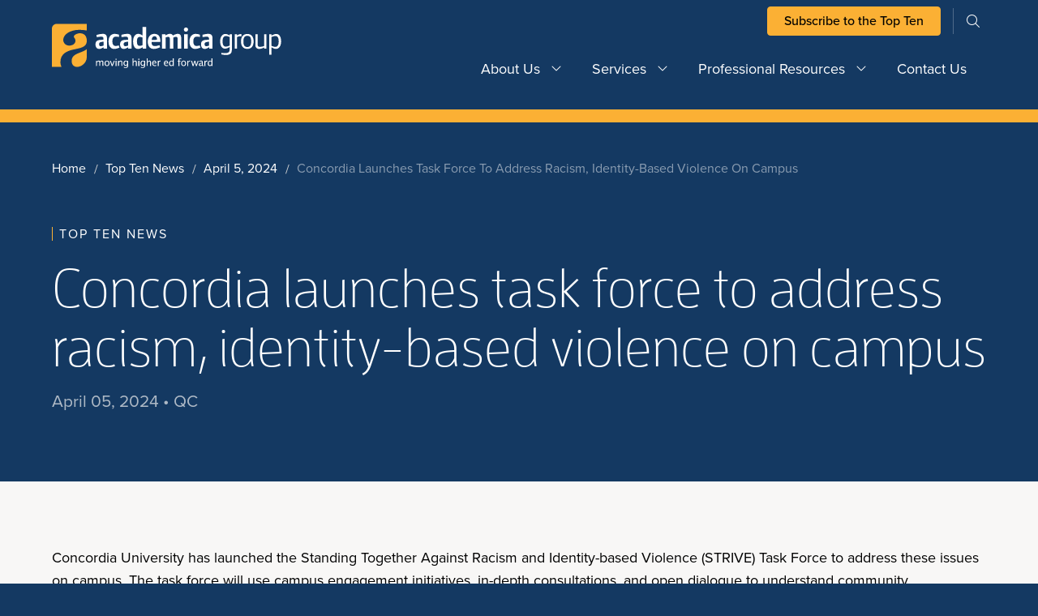

--- FILE ---
content_type: text/html; charset=UTF-8
request_url: https://academica.ca/top-ten/concordia-launches-task-force-to-address-racism-identity-based-violence-on-campus/
body_size: 11620
content:
<!DOCTYPE html>
<html lang="en-CA">
<head>
	<!-- Google Tag Manager -->
<script>(function(w,d,s,l,i){w[l]=w[l]||[];w[l].push({'gtm.start':
new Date().getTime(),event:'gtm.js'});var f=d.getElementsByTagName(s)[0],
j=d.createElement(s),dl=l!='dataLayer'?'&l='+l:'';j.async=true;j.src=
'https://www.googletagmanager.com/gtm.js?id='+i+dl;f.parentNode.insertBefore(j,f);
})(window,document,'script','dataLayer','GTM-MZG4D8GR');</script>
<!-- End Google Tag Manager -->
<meta name="google-site-verification" content="Dc9aPzz2CZjhORPuJTeNX4fJDcgd-ijcysJRPzzpG1Y" />	<meta charset="UTF-8">
	<meta name="viewport" content="width=device-width, initial-scale=1">
	<meta http-equiv="X-UA-Compatible" content="IE=edge">
	<!-- favicon -->
	<link rel="apple-touch-icon" sizes="180x180" href="https://academica.ca/wp-content/themes/academica_group_theme/resources/images/apple-touch-icon.png">
	<link rel="icon" type="image/png" sizes="32x32" href="https://academica.ca/wp-content/themes/academica_group_theme/resources/images/favicon-32x32.png">
	<link rel="icon" type="image/png" sizes="16x16" href="https://academica.ca/wp-content/themes/academica_group_theme/resources/images/favicon-16x16.png">
	<link rel="manifest" href="https://academica.ca/wp-content/themes/academica_group_theme/resources/images/site.webmanifest">
	<link rel="mask-icon" href="https://academica.ca/wp-content/themes/academica_group_theme/resources/images/safari-pinned-tab.svg" color="#1f2e5c">
	<meta name="msapplication-TileColor" content="#ffffff">
	<meta name="theme-color" content="#ffffff">
<title>Concordia launches task force to address racism, identity-based violence on campus &#8211; Academica Group</title>
<meta name='robots' content='max-image-preview:large' />
	<style>img:is([sizes="auto" i], [sizes^="auto," i]) { contain-intrinsic-size: 3000px 1500px }</style>
	<link rel='dns-prefetch' href='//unpkg.com' />
<link rel='dns-prefetch' href='//www.googletagmanager.com' />
<link rel='dns-prefetch' href='//kit.fontawesome.com' />
<link rel='dns-prefetch' href='//use.typekit.net' />
<link rel="alternate" type="application/rss+xml" title="Academica Group &raquo; Feed" href="https://academica.ca/feed/" />
<link rel="alternate" type="application/rss+xml" title="Academica Group &raquo; Comments Feed" href="https://academica.ca/comments/feed/" />
<script type="text/javascript">
/* <![CDATA[ */
window._wpemojiSettings = {"baseUrl":"https:\/\/s.w.org\/images\/core\/emoji\/16.0.1\/72x72\/","ext":".png","svgUrl":"https:\/\/s.w.org\/images\/core\/emoji\/16.0.1\/svg\/","svgExt":".svg","source":{"concatemoji":"https:\/\/academica.ca\/wp-includes\/js\/wp-emoji-release.min.js?ver=6.8.3"}};
/*! This file is auto-generated */
!function(s,n){var o,i,e;function c(e){try{var t={supportTests:e,timestamp:(new Date).valueOf()};sessionStorage.setItem(o,JSON.stringify(t))}catch(e){}}function p(e,t,n){e.clearRect(0,0,e.canvas.width,e.canvas.height),e.fillText(t,0,0);var t=new Uint32Array(e.getImageData(0,0,e.canvas.width,e.canvas.height).data),a=(e.clearRect(0,0,e.canvas.width,e.canvas.height),e.fillText(n,0,0),new Uint32Array(e.getImageData(0,0,e.canvas.width,e.canvas.height).data));return t.every(function(e,t){return e===a[t]})}function u(e,t){e.clearRect(0,0,e.canvas.width,e.canvas.height),e.fillText(t,0,0);for(var n=e.getImageData(16,16,1,1),a=0;a<n.data.length;a++)if(0!==n.data[a])return!1;return!0}function f(e,t,n,a){switch(t){case"flag":return n(e,"\ud83c\udff3\ufe0f\u200d\u26a7\ufe0f","\ud83c\udff3\ufe0f\u200b\u26a7\ufe0f")?!1:!n(e,"\ud83c\udde8\ud83c\uddf6","\ud83c\udde8\u200b\ud83c\uddf6")&&!n(e,"\ud83c\udff4\udb40\udc67\udb40\udc62\udb40\udc65\udb40\udc6e\udb40\udc67\udb40\udc7f","\ud83c\udff4\u200b\udb40\udc67\u200b\udb40\udc62\u200b\udb40\udc65\u200b\udb40\udc6e\u200b\udb40\udc67\u200b\udb40\udc7f");case"emoji":return!a(e,"\ud83e\udedf")}return!1}function g(e,t,n,a){var r="undefined"!=typeof WorkerGlobalScope&&self instanceof WorkerGlobalScope?new OffscreenCanvas(300,150):s.createElement("canvas"),o=r.getContext("2d",{willReadFrequently:!0}),i=(o.textBaseline="top",o.font="600 32px Arial",{});return e.forEach(function(e){i[e]=t(o,e,n,a)}),i}function t(e){var t=s.createElement("script");t.src=e,t.defer=!0,s.head.appendChild(t)}"undefined"!=typeof Promise&&(o="wpEmojiSettingsSupports",i=["flag","emoji"],n.supports={everything:!0,everythingExceptFlag:!0},e=new Promise(function(e){s.addEventListener("DOMContentLoaded",e,{once:!0})}),new Promise(function(t){var n=function(){try{var e=JSON.parse(sessionStorage.getItem(o));if("object"==typeof e&&"number"==typeof e.timestamp&&(new Date).valueOf()<e.timestamp+604800&&"object"==typeof e.supportTests)return e.supportTests}catch(e){}return null}();if(!n){if("undefined"!=typeof Worker&&"undefined"!=typeof OffscreenCanvas&&"undefined"!=typeof URL&&URL.createObjectURL&&"undefined"!=typeof Blob)try{var e="postMessage("+g.toString()+"("+[JSON.stringify(i),f.toString(),p.toString(),u.toString()].join(",")+"));",a=new Blob([e],{type:"text/javascript"}),r=new Worker(URL.createObjectURL(a),{name:"wpTestEmojiSupports"});return void(r.onmessage=function(e){c(n=e.data),r.terminate(),t(n)})}catch(e){}c(n=g(i,f,p,u))}t(n)}).then(function(e){for(var t in e)n.supports[t]=e[t],n.supports.everything=n.supports.everything&&n.supports[t],"flag"!==t&&(n.supports.everythingExceptFlag=n.supports.everythingExceptFlag&&n.supports[t]);n.supports.everythingExceptFlag=n.supports.everythingExceptFlag&&!n.supports.flag,n.DOMReady=!1,n.readyCallback=function(){n.DOMReady=!0}}).then(function(){return e}).then(function(){var e;n.supports.everything||(n.readyCallback(),(e=n.source||{}).concatemoji?t(e.concatemoji):e.wpemoji&&e.twemoji&&(t(e.twemoji),t(e.wpemoji)))}))}((window,document),window._wpemojiSettings);
/* ]]> */
</script>
<style id='wp-emoji-styles-inline-css' type='text/css'>

	img.wp-smiley, img.emoji {
		display: inline !important;
		border: none !important;
		box-shadow: none !important;
		height: 1em !important;
		width: 1em !important;
		margin: 0 0.07em !important;
		vertical-align: -0.1em !important;
		background: none !important;
		padding: 0 !important;
	}
</style>
<link rel='stylesheet' id='wp-block-library-css' href='https://academica.ca/wp-includes/css/dist/block-library/style.min.css?ver=6.8.3' type='text/css' media='all' />
<style id='classic-theme-styles-inline-css' type='text/css'>
/*! This file is auto-generated */
.wp-block-button__link{color:#fff;background-color:#32373c;border-radius:9999px;box-shadow:none;text-decoration:none;padding:calc(.667em + 2px) calc(1.333em + 2px);font-size:1.125em}.wp-block-file__button{background:#32373c;color:#fff;text-decoration:none}
</style>
<style id='safe-svg-svg-icon-style-inline-css' type='text/css'>
.safe-svg-cover{text-align:center}.safe-svg-cover .safe-svg-inside{display:inline-block;max-width:100%}.safe-svg-cover svg{fill:currentColor;height:100%;max-height:100%;max-width:100%;width:100%}

</style>
<style id='elasticpress-related-posts-style-inline-css' type='text/css'>
.editor-styles-wrapper .wp-block-elasticpress-related-posts ul,.wp-block-elasticpress-related-posts ul{list-style-type:none;padding:0}.editor-styles-wrapper .wp-block-elasticpress-related-posts ul li a>div{display:inline}

</style>
<style id='global-styles-inline-css' type='text/css'>
:root{--wp--preset--aspect-ratio--square: 1;--wp--preset--aspect-ratio--4-3: 4/3;--wp--preset--aspect-ratio--3-4: 3/4;--wp--preset--aspect-ratio--3-2: 3/2;--wp--preset--aspect-ratio--2-3: 2/3;--wp--preset--aspect-ratio--16-9: 16/9;--wp--preset--aspect-ratio--9-16: 9/16;--wp--preset--color--black: #000000;--wp--preset--color--cyan-bluish-gray: #abb8c3;--wp--preset--color--white: #ffffff;--wp--preset--color--pale-pink: #f78da7;--wp--preset--color--vivid-red: #cf2e2e;--wp--preset--color--luminous-vivid-orange: #ff6900;--wp--preset--color--luminous-vivid-amber: #fcb900;--wp--preset--color--light-green-cyan: #7bdcb5;--wp--preset--color--vivid-green-cyan: #00d084;--wp--preset--color--pale-cyan-blue: #8ed1fc;--wp--preset--color--vivid-cyan-blue: #0693e3;--wp--preset--color--vivid-purple: #9b51e0;--wp--preset--gradient--vivid-cyan-blue-to-vivid-purple: linear-gradient(135deg,rgba(6,147,227,1) 0%,rgb(155,81,224) 100%);--wp--preset--gradient--light-green-cyan-to-vivid-green-cyan: linear-gradient(135deg,rgb(122,220,180) 0%,rgb(0,208,130) 100%);--wp--preset--gradient--luminous-vivid-amber-to-luminous-vivid-orange: linear-gradient(135deg,rgba(252,185,0,1) 0%,rgba(255,105,0,1) 100%);--wp--preset--gradient--luminous-vivid-orange-to-vivid-red: linear-gradient(135deg,rgba(255,105,0,1) 0%,rgb(207,46,46) 100%);--wp--preset--gradient--very-light-gray-to-cyan-bluish-gray: linear-gradient(135deg,rgb(238,238,238) 0%,rgb(169,184,195) 100%);--wp--preset--gradient--cool-to-warm-spectrum: linear-gradient(135deg,rgb(74,234,220) 0%,rgb(151,120,209) 20%,rgb(207,42,186) 40%,rgb(238,44,130) 60%,rgb(251,105,98) 80%,rgb(254,248,76) 100%);--wp--preset--gradient--blush-light-purple: linear-gradient(135deg,rgb(255,206,236) 0%,rgb(152,150,240) 100%);--wp--preset--gradient--blush-bordeaux: linear-gradient(135deg,rgb(254,205,165) 0%,rgb(254,45,45) 50%,rgb(107,0,62) 100%);--wp--preset--gradient--luminous-dusk: linear-gradient(135deg,rgb(255,203,112) 0%,rgb(199,81,192) 50%,rgb(65,88,208) 100%);--wp--preset--gradient--pale-ocean: linear-gradient(135deg,rgb(255,245,203) 0%,rgb(182,227,212) 50%,rgb(51,167,181) 100%);--wp--preset--gradient--electric-grass: linear-gradient(135deg,rgb(202,248,128) 0%,rgb(113,206,126) 100%);--wp--preset--gradient--midnight: linear-gradient(135deg,rgb(2,3,129) 0%,rgb(40,116,252) 100%);--wp--preset--font-size--small: 13px;--wp--preset--font-size--medium: 20px;--wp--preset--font-size--large: 36px;--wp--preset--font-size--x-large: 42px;--wp--preset--spacing--20: 0.44rem;--wp--preset--spacing--30: 0.67rem;--wp--preset--spacing--40: 1rem;--wp--preset--spacing--50: 1.5rem;--wp--preset--spacing--60: 2.25rem;--wp--preset--spacing--70: 3.38rem;--wp--preset--spacing--80: 5.06rem;--wp--preset--shadow--natural: 6px 6px 9px rgba(0, 0, 0, 0.2);--wp--preset--shadow--deep: 12px 12px 50px rgba(0, 0, 0, 0.4);--wp--preset--shadow--sharp: 6px 6px 0px rgba(0, 0, 0, 0.2);--wp--preset--shadow--outlined: 6px 6px 0px -3px rgba(255, 255, 255, 1), 6px 6px rgba(0, 0, 0, 1);--wp--preset--shadow--crisp: 6px 6px 0px rgba(0, 0, 0, 1);}:where(.is-layout-flex){gap: 0.5em;}:where(.is-layout-grid){gap: 0.5em;}body .is-layout-flex{display: flex;}.is-layout-flex{flex-wrap: wrap;align-items: center;}.is-layout-flex > :is(*, div){margin: 0;}body .is-layout-grid{display: grid;}.is-layout-grid > :is(*, div){margin: 0;}:where(.wp-block-columns.is-layout-flex){gap: 2em;}:where(.wp-block-columns.is-layout-grid){gap: 2em;}:where(.wp-block-post-template.is-layout-flex){gap: 1.25em;}:where(.wp-block-post-template.is-layout-grid){gap: 1.25em;}.has-black-color{color: var(--wp--preset--color--black) !important;}.has-cyan-bluish-gray-color{color: var(--wp--preset--color--cyan-bluish-gray) !important;}.has-white-color{color: var(--wp--preset--color--white) !important;}.has-pale-pink-color{color: var(--wp--preset--color--pale-pink) !important;}.has-vivid-red-color{color: var(--wp--preset--color--vivid-red) !important;}.has-luminous-vivid-orange-color{color: var(--wp--preset--color--luminous-vivid-orange) !important;}.has-luminous-vivid-amber-color{color: var(--wp--preset--color--luminous-vivid-amber) !important;}.has-light-green-cyan-color{color: var(--wp--preset--color--light-green-cyan) !important;}.has-vivid-green-cyan-color{color: var(--wp--preset--color--vivid-green-cyan) !important;}.has-pale-cyan-blue-color{color: var(--wp--preset--color--pale-cyan-blue) !important;}.has-vivid-cyan-blue-color{color: var(--wp--preset--color--vivid-cyan-blue) !important;}.has-vivid-purple-color{color: var(--wp--preset--color--vivid-purple) !important;}.has-black-background-color{background-color: var(--wp--preset--color--black) !important;}.has-cyan-bluish-gray-background-color{background-color: var(--wp--preset--color--cyan-bluish-gray) !important;}.has-white-background-color{background-color: var(--wp--preset--color--white) !important;}.has-pale-pink-background-color{background-color: var(--wp--preset--color--pale-pink) !important;}.has-vivid-red-background-color{background-color: var(--wp--preset--color--vivid-red) !important;}.has-luminous-vivid-orange-background-color{background-color: var(--wp--preset--color--luminous-vivid-orange) !important;}.has-luminous-vivid-amber-background-color{background-color: var(--wp--preset--color--luminous-vivid-amber) !important;}.has-light-green-cyan-background-color{background-color: var(--wp--preset--color--light-green-cyan) !important;}.has-vivid-green-cyan-background-color{background-color: var(--wp--preset--color--vivid-green-cyan) !important;}.has-pale-cyan-blue-background-color{background-color: var(--wp--preset--color--pale-cyan-blue) !important;}.has-vivid-cyan-blue-background-color{background-color: var(--wp--preset--color--vivid-cyan-blue) !important;}.has-vivid-purple-background-color{background-color: var(--wp--preset--color--vivid-purple) !important;}.has-black-border-color{border-color: var(--wp--preset--color--black) !important;}.has-cyan-bluish-gray-border-color{border-color: var(--wp--preset--color--cyan-bluish-gray) !important;}.has-white-border-color{border-color: var(--wp--preset--color--white) !important;}.has-pale-pink-border-color{border-color: var(--wp--preset--color--pale-pink) !important;}.has-vivid-red-border-color{border-color: var(--wp--preset--color--vivid-red) !important;}.has-luminous-vivid-orange-border-color{border-color: var(--wp--preset--color--luminous-vivid-orange) !important;}.has-luminous-vivid-amber-border-color{border-color: var(--wp--preset--color--luminous-vivid-amber) !important;}.has-light-green-cyan-border-color{border-color: var(--wp--preset--color--light-green-cyan) !important;}.has-vivid-green-cyan-border-color{border-color: var(--wp--preset--color--vivid-green-cyan) !important;}.has-pale-cyan-blue-border-color{border-color: var(--wp--preset--color--pale-cyan-blue) !important;}.has-vivid-cyan-blue-border-color{border-color: var(--wp--preset--color--vivid-cyan-blue) !important;}.has-vivid-purple-border-color{border-color: var(--wp--preset--color--vivid-purple) !important;}.has-vivid-cyan-blue-to-vivid-purple-gradient-background{background: var(--wp--preset--gradient--vivid-cyan-blue-to-vivid-purple) !important;}.has-light-green-cyan-to-vivid-green-cyan-gradient-background{background: var(--wp--preset--gradient--light-green-cyan-to-vivid-green-cyan) !important;}.has-luminous-vivid-amber-to-luminous-vivid-orange-gradient-background{background: var(--wp--preset--gradient--luminous-vivid-amber-to-luminous-vivid-orange) !important;}.has-luminous-vivid-orange-to-vivid-red-gradient-background{background: var(--wp--preset--gradient--luminous-vivid-orange-to-vivid-red) !important;}.has-very-light-gray-to-cyan-bluish-gray-gradient-background{background: var(--wp--preset--gradient--very-light-gray-to-cyan-bluish-gray) !important;}.has-cool-to-warm-spectrum-gradient-background{background: var(--wp--preset--gradient--cool-to-warm-spectrum) !important;}.has-blush-light-purple-gradient-background{background: var(--wp--preset--gradient--blush-light-purple) !important;}.has-blush-bordeaux-gradient-background{background: var(--wp--preset--gradient--blush-bordeaux) !important;}.has-luminous-dusk-gradient-background{background: var(--wp--preset--gradient--luminous-dusk) !important;}.has-pale-ocean-gradient-background{background: var(--wp--preset--gradient--pale-ocean) !important;}.has-electric-grass-gradient-background{background: var(--wp--preset--gradient--electric-grass) !important;}.has-midnight-gradient-background{background: var(--wp--preset--gradient--midnight) !important;}.has-small-font-size{font-size: var(--wp--preset--font-size--small) !important;}.has-medium-font-size{font-size: var(--wp--preset--font-size--medium) !important;}.has-large-font-size{font-size: var(--wp--preset--font-size--large) !important;}.has-x-large-font-size{font-size: var(--wp--preset--font-size--x-large) !important;}
:where(.wp-block-post-template.is-layout-flex){gap: 1.25em;}:where(.wp-block-post-template.is-layout-grid){gap: 1.25em;}
:where(.wp-block-columns.is-layout-flex){gap: 2em;}:where(.wp-block-columns.is-layout-grid){gap: 2em;}
:root :where(.wp-block-pullquote){font-size: 1.5em;line-height: 1.6;}
</style>
<link rel='stylesheet' id='sign-in-with-google-css' href='https://academica.ca/wp-content/plugins/sign-in-with-google/src/public/css/sign-in-with-google-public.css?ver=1.8.0' type='text/css' media='all' />
<link rel='stylesheet' id='site_main_css-css' href='https://academica.ca/wp-content/themes/academica_group_theme/dist/style.css?ver=1711635883' type='text/css' media='all' />
<link rel='stylesheet' id='font_awesome-css' href='https://kit.fontawesome.com/54d0bd3429.css' type='text/css' media='all' />
<link rel='stylesheet' id='adobe_typekit-css' href='https://use.typekit.net/xpj8pwd.css' type='text/css' media='all' />
<link rel='stylesheet' id='swiper-css-css' href='https://unpkg.com/swiper/swiper-bundle.min.css?ver=6.8.3' type='text/css' media='all' />
<link rel='stylesheet' id='elasticpress-autosuggest-css' href='https://academica.ca/wp-content/plugins/elasticpress/dist/css/autosuggest-styles.css?ver=d87f34a78edccbda21b1' type='text/css' media='all' />
<link rel='stylesheet' id='elasticpress-facets-css' href='https://academica.ca/wp-content/plugins/elasticpress/dist/css/facets-styles.css?ver=5797fb4036fc4007a87a' type='text/css' media='all' />
<script type="text/javascript" src="https://unpkg.com/swiper/swiper-bundle.min.js?ver=6.8.3" id="swiper-js-js"></script>

<!-- Google tag (gtag.js) snippet added by Site Kit -->
<!-- Google Analytics snippet added by Site Kit -->
<script type="text/javascript" src="https://www.googletagmanager.com/gtag/js?id=GT-TNGJR7PT" id="google_gtagjs-js" async></script>
<script type="text/javascript" id="google_gtagjs-js-after">
/* <![CDATA[ */
window.dataLayer = window.dataLayer || [];function gtag(){dataLayer.push(arguments);}
gtag("set","linker",{"domains":["academica.ca"]});
gtag("js", new Date());
gtag("set", "developer_id.dZTNiMT", true);
gtag("config", "GT-TNGJR7PT", {"googlesitekit_post_type":"post"});
 window._googlesitekit = window._googlesitekit || {}; window._googlesitekit.throttledEvents = []; window._googlesitekit.gtagEvent = (name, data) => { var key = JSON.stringify( { name, data } ); if ( !! window._googlesitekit.throttledEvents[ key ] ) { return; } window._googlesitekit.throttledEvents[ key ] = true; setTimeout( () => { delete window._googlesitekit.throttledEvents[ key ]; }, 5 ); gtag( "event", name, { ...data, event_source: "site-kit" } ); }; 
/* ]]> */
</script>
<link rel="https://api.w.org/" href="https://academica.ca/wp-json/" /><link rel="alternate" title="JSON" type="application/json" href="https://academica.ca/wp-json/wp/v2/posts/8788" /><link rel="EditURI" type="application/rsd+xml" title="RSD" href="https://academica.ca/xmlrpc.php?rsd" />
<link rel="canonical" href="https://academica.ca/top-ten/concordia-launches-task-force-to-address-racism-identity-based-violence-on-campus/" />
<link rel='shortlink' href='https://academica.ca/?p=8788' />
<link rel="alternate" title="oEmbed (JSON)" type="application/json+oembed" href="https://academica.ca/wp-json/oembed/1.0/embed?url=https%3A%2F%2Facademica.ca%2Ftop-ten%2Fconcordia-launches-task-force-to-address-racism-identity-based-violence-on-campus%2F" />
<link rel="alternate" title="oEmbed (XML)" type="text/xml+oembed" href="https://academica.ca/wp-json/oembed/1.0/embed?url=https%3A%2F%2Facademica.ca%2Ftop-ten%2Fconcordia-launches-task-force-to-address-racism-identity-based-violence-on-campus%2F&#038;format=xml" />
<meta name="generator" content="Site Kit by Google 1.167.0" /><link rel="icon" href="https://academica.ca/wp-content/uploads/2023/09/Favicon.svg" sizes="32x32" />
<link rel="icon" href="https://academica.ca/wp-content/uploads/2023/09/Favicon.svg" sizes="192x192" />
<link rel="apple-touch-icon" href="https://academica.ca/wp-content/uploads/2023/09/Favicon.svg" />
<meta name="msapplication-TileImage" content="https://academica.ca/wp-content/uploads/2023/09/Favicon.svg" />
</head>
<body class="wp-singular post-template-default single single-post postid-8788 single-format-standard wp-theme-academica_group_theme">
<!-- Google Tag Manager (noscript) -->
<noscript><iframe src="https://www.googletagmanager.com/ns.html?id=GTM-MZG4D8GR"
height="0" width="0" style="display:none;visibility:hidden"></iframe></noscript>
<!-- End Google Tag Manager (noscript) -->
<nav id="navbar" class="navbar navbar-expand-lg ">
		<div class="container">
		<div class="col-3 p-0 site-logo-col">
			<a href="https://academica.ca/" rel="home" class="site-logo-link">
				
	
		<picture class="site-logo-main">
			<source srcset="https://academica.ca/wp-content/uploads/2023/09/horizontal.svg" media="(min-width: 1280px)">
			<source srcset="https://academica.ca/wp-content/uploads/2023/09/horizontal.svg" media="(min-width: 1024px)">
			<source srcset="https://academica.ca/wp-content/uploads/2023/09/horizontal.svg" media="(min-width: 768px)">
			<img loading="lazy" src="https://academica.ca/wp-content/uploads/2023/09/horizontal.svg" alt="">
		</picture>

						</a>
		</div>

		<div class="col-9 p-0 navigation-col">
			<div class="pre-nav-wrapper d-none d-lg-block">
				<div class='search-and-menu'>
					<div id="pre-nav" class="justify-content-end"><ul id="menu-pre-nav-menu" class="navbar-nav"><li itemscope="itemscope" itemtype="https://www.schema.org/SiteNavigationElement" id="menu-item-789" class="menu-item menu-item-type-custom menu-item-object-custom menu-item-789 nav-item"><a title="Subscribe to the Top Ten" target="_blank" href="https://academica.ca/gettopten/" class="nav-link">Subscribe to the Top Ten</a></li>
</ul></div>					<div class='searchform-cont heading-searchform-cont d-none d-lg-flex'>
						
<div id='searchform-wrapper' class='searchform-wrapper'>
	<form role='search' method='get' id='searchform-desktop' action="https://academica.ca/">
		<div class='input-group'>
			<input type='text' class="form-control input-group-field" value='' name='s' id='s' placeholder="search">
			<button id='searchsubmit-desktop' class='searchsubmit round-icon-button on-dark'>
				<span class='icon-search icon fal fa-search'></span>
			</button>
		</div>
	</form>
	<button id='searchtoggle' class='searchtoggle d-none d-lg-block round-icon-button on-dark btn-small'>
		<span class='icon-search icon fal fa-search'></span>
		<span class='icon-close icon fal fa-times'></span>
	</button>
</div>
					</div>
				</div>
			</div>

			<div class="main-nav-wrapper">
								<div id='mobile-searchform-cont' class='mobile-searchform-cont d-none d-lg-none'>
					
<div id='searchform-wrapper' class='searchform-wrapper'>
	<form role='search' method='get' id='searchform-mobile' action="https://academica.ca/">
		<div class='input-group'>
			<input type='text' class="form-control input-group-field" value='' name='s' id='s' placeholder="search">
			<button id='searchsubmit-mobile' class='searchsubmit round-icon-button on-dark'>
				<span class='icon-search icon fal fa-search'></span>
			</button>
		</div>
	</form>
	<button id='searchtoggle' class='searchtoggle d-none d-lg-block round-icon-button on-dark btn-small'>
		<span class='icon-search icon fal fa-search'></span>
		<span class='icon-close icon fal fa-times'></span>
	</button>
</div>
				</div>

				<!-- Desktop Navigation -->
				<div class='d-none d-lg-flex desktop-navigation justify-content-end'>
					<div id="main-nav" class="menu-main-menu-container"><ul id="menu-main-menu" class="navbar-nav"><li itemscope="itemscope" itemtype="https://www.schema.org/SiteNavigationElement" id="menu-item-777" class="menu-item menu-item-type-post_type menu-item-object-page menu-item-has-children dropdown menu-item-777 nav-item"><a title="About Us" href="https://academica.ca/about-us/" class="nav-link is-parent-link">About Us</a><a href="#" data-bs-toggle="dropdown" aria-haspopup="true" aria-expanded="false" id="menu-item-dropdown-777" class="d-lg-none dropdown-toggle nav-link"></a>
<ul class="dropdown-menu" aria-labelledby="menu-item-dropdown-777" role="menu">
	<li itemscope="itemscope" itemtype="https://www.schema.org/SiteNavigationElement" id="menu-item-1296" class="menu-item menu-item-type-post_type menu-item-object-page menu-item-1296 nav-item"><a title="Meet the Team" href="https://academica.ca/about-us/meet-the-team/" class="dropdown-item">Meet the Team</a></li>
	<li itemscope="itemscope" itemtype="https://www.schema.org/SiteNavigationElement" id="menu-item-1295" class="menu-item menu-item-type-post_type menu-item-object-page menu-item-1295 nav-item"><a title="Our History" href="https://academica.ca/about-us/our-history/" class="dropdown-item">Our History</a></li>
</ul>
</li>
<li itemscope="itemscope" itemtype="https://www.schema.org/SiteNavigationElement" id="menu-item-778" class="menu-item menu-item-type-post_type menu-item-object-page menu-item-has-children dropdown menu-item-778 nav-item"><a title="Services" href="https://academica.ca/our-services/" class="nav-link is-parent-link">Services</a><a href="#" data-bs-toggle="dropdown" aria-haspopup="true" aria-expanded="false" id="menu-item-dropdown-778" class="d-lg-none dropdown-toggle nav-link"></a>
<ul class="dropdown-menu" aria-labelledby="menu-item-dropdown-778" role="menu">
	<li itemscope="itemscope" itemtype="https://www.schema.org/SiteNavigationElement" id="menu-item-1297" class="menu-item menu-item-type-post_type menu-item-object-page menu-item-has-children dropdown menu-item-1297 nav-item"><a title="Research &amp; Consulting" href="https://academica.ca/our-services/research-consulting/" class="dropdown-item">Research &amp; Consulting</a>
	<ul class="dropdown-menu" aria-labelledby="menu-item-dropdown-778" role="menu">
		<li itemscope="itemscope" itemtype="https://www.schema.org/SiteNavigationElement" id="menu-item-13883" class="menu-item menu-item-type-post_type menu-item-object-page menu-item-13883 nav-item"><a title="Brand &#038; Marketing" href="https://academica.ca/our-services/research-consulting/brand-and-marketing/" class="dropdown-item">Brand &#038; Marketing</a></li>
		<li itemscope="itemscope" itemtype="https://www.schema.org/SiteNavigationElement" id="menu-item-13885" class="menu-item menu-item-type-post_type menu-item-object-page menu-item-13885 nav-item"><a title="Continuing Education" href="https://academica.ca/our-services/research-consulting/continuing-education/" class="dropdown-item">Continuing Education</a></li>
		<li itemscope="itemscope" itemtype="https://www.schema.org/SiteNavigationElement" id="menu-item-13884" class="menu-item menu-item-type-post_type menu-item-object-page menu-item-13884 nav-item"><a title="Enrolment &#038; Recruitment" href="https://academica.ca/our-services/research-consulting/enrolment-recruitment/" class="dropdown-item">Enrolment &#038; Recruitment</a></li>
		<li itemscope="itemscope" itemtype="https://www.schema.org/SiteNavigationElement" id="menu-item-13881" class="menu-item menu-item-type-post_type menu-item-object-page menu-item-13881 nav-item"><a title="Program Market Analyses" href="https://academica.ca/our-services/research-consulting/program-market-analysis/" class="dropdown-item">Program Market Analyses</a></li>
		<li itemscope="itemscope" itemtype="https://www.schema.org/SiteNavigationElement" id="menu-item-13882" class="menu-item menu-item-type-post_type menu-item-object-page menu-item-13882 nav-item"><a title="Student Affairs &amp; Services" href="https://academica.ca/our-services/research-consulting/student-affairs-services-studies/" class="dropdown-item">Student Affairs &amp; Services</a></li>
		<li itemscope="itemscope" itemtype="https://www.schema.org/SiteNavigationElement" id="menu-item-13880" class="menu-item menu-item-type-post_type menu-item-object-page menu-item-13880 nav-item"><a title="Strategic Planning Services" href="https://academica.ca/our-services/research-consulting/strategic-planning-services/" class="dropdown-item">Strategic Planning Services</a></li>
	</ul>
</li>
	<li itemscope="itemscope" itemtype="https://www.schema.org/SiteNavigationElement" id="menu-item-1249" class="menu-item menu-item-type-post_type menu-item-object-page menu-item-1249 nav-item"><a title="Case Studies" href="https://academica.ca/our-services/case-studies-archive/" class="dropdown-item">Case Studies</a></li>
</ul>
</li>
<li itemscope="itemscope" itemtype="https://www.schema.org/SiteNavigationElement" id="menu-item-779" class="menu-item menu-item-type-post_type menu-item-object-page menu-item-has-children dropdown menu-item-779 nav-item"><a title="Professional Resources" href="https://academica.ca/professional-resources/" class="nav-link is-parent-link">Professional Resources</a><a href="#" data-bs-toggle="dropdown" aria-haspopup="true" aria-expanded="false" id="menu-item-dropdown-779" class="d-lg-none dropdown-toggle nav-link"></a>
<ul class="dropdown-menu" aria-labelledby="menu-item-dropdown-779" role="menu">
	<li itemscope="itemscope" itemtype="https://www.schema.org/SiteNavigationElement" id="menu-item-1301" class="menu-item menu-item-type-post_type menu-item-object-page menu-item-1301 nav-item"><a title="The Academica Top Ten" href="https://academica.ca/professional-resources/top-ten-overview/" class="dropdown-item">The Academica Top Ten</a></li>
	<li itemscope="itemscope" itemtype="https://www.schema.org/SiteNavigationElement" id="menu-item-1300" class="menu-item menu-item-type-post_type menu-item-object-page menu-item-1300 nav-item"><a title="The Indigenous Top Ten" href="https://academica.ca/professional-resources/indigenous-top-ten-overview/" class="dropdown-item">The Indigenous Top Ten</a></li>
	<li itemscope="itemscope" itemtype="https://www.schema.org/SiteNavigationElement" id="menu-item-1379" class="menu-item menu-item-type-custom menu-item-object-custom menu-item-1379 nav-item"><a title="Academica Careers" target="_blank" href="https://careers.academica.ca/" class="dropdown-item">Academica Careers</a></li>
	<li itemscope="itemscope" itemtype="https://www.schema.org/SiteNavigationElement" id="menu-item-1378" class="menu-item menu-item-type-custom menu-item-object-custom menu-item-1378 nav-item"><a title="Academica Forum" target="_blank" href="https://forum.academica.ca/" class="dropdown-item">Academica Forum</a></li>
	<li itemscope="itemscope" itemtype="https://www.schema.org/SiteNavigationElement" id="menu-item-1299" class="menu-item menu-item-type-post_type menu-item-object-page menu-item-1299 nav-item"><a title="Academica Events" href="https://academica.ca/professional-resources/events/" class="dropdown-item">Academica Events</a></li>
	<li itemscope="itemscope" itemtype="https://www.schema.org/SiteNavigationElement" id="menu-item-4489" class="menu-item menu-item-type-post_type menu-item-object-page menu-item-4489 nav-item"><a title="Research Publications" href="https://academica.ca/professional-resources/research-publications/" class="dropdown-item">Research Publications</a></li>
</ul>
</li>
<li itemscope="itemscope" itemtype="https://www.schema.org/SiteNavigationElement" id="menu-item-783" class="menu-item menu-item-type-post_type menu-item-object-page menu-item-783 nav-item"><a title="Contact Us" href="https://academica.ca/contact-us/" class="nav-link">Contact Us</a></li>
</ul></div>				</div>

				<!-- Mobile Navigation -->
				<div id='mobile-navigation' class='d-block d-lg-none mobile-navigation'>
					<div id="mobile-nav" class="offcanvas offcanvas-end"><ul id="menu-main-menu-1" class="navbar-nav"><li itemscope="itemscope" itemtype="https://www.schema.org/SiteNavigationElement" class="menu-item menu-item-type-post_type menu-item-object-page menu-item-has-children dropdown menu-item-777 nav-item"><a title="About Us" href="https://academica.ca/about-us/" class="nav-link is-parent-link">About Us</a><a href="#" data-bs-toggle="dropdown" aria-haspopup="true" aria-expanded="false" id="menu-item-dropdown-777" class="d-lg-none dropdown-toggle nav-link"></a>
<ul class="dropdown-menu" aria-labelledby="menu-item-dropdown-777" role="menu">
	<li itemscope="itemscope" itemtype="https://www.schema.org/SiteNavigationElement" class="menu-item menu-item-type-post_type menu-item-object-page menu-item-1296 nav-item"><a title="Meet the Team" href="https://academica.ca/about-us/meet-the-team/" class="dropdown-item">Meet the Team</a></li>
	<li itemscope="itemscope" itemtype="https://www.schema.org/SiteNavigationElement" class="menu-item menu-item-type-post_type menu-item-object-page menu-item-1295 nav-item"><a title="Our History" href="https://academica.ca/about-us/our-history/" class="dropdown-item">Our History</a></li>
</ul>
</li>
<li itemscope="itemscope" itemtype="https://www.schema.org/SiteNavigationElement" class="menu-item menu-item-type-post_type menu-item-object-page menu-item-has-children dropdown menu-item-778 nav-item"><a title="Services" href="https://academica.ca/our-services/" class="nav-link is-parent-link">Services</a><a href="#" data-bs-toggle="dropdown" aria-haspopup="true" aria-expanded="false" id="menu-item-dropdown-778" class="d-lg-none dropdown-toggle nav-link"></a>
<ul class="dropdown-menu" aria-labelledby="menu-item-dropdown-778" role="menu">
	<li itemscope="itemscope" itemtype="https://www.schema.org/SiteNavigationElement" class="menu-item menu-item-type-post_type menu-item-object-page menu-item-has-children dropdown menu-item-1297 nav-item"><a title="Research &amp; Consulting" href="https://academica.ca/our-services/research-consulting/" class="dropdown-item">Research &amp; Consulting</a>
	<ul class="dropdown-menu" aria-labelledby="menu-item-dropdown-778" role="menu">
		<li itemscope="itemscope" itemtype="https://www.schema.org/SiteNavigationElement" class="menu-item menu-item-type-post_type menu-item-object-page menu-item-13883 nav-item"><a title="Brand &#038; Marketing" href="https://academica.ca/our-services/research-consulting/brand-and-marketing/" class="dropdown-item">Brand &#038; Marketing</a></li>
		<li itemscope="itemscope" itemtype="https://www.schema.org/SiteNavigationElement" class="menu-item menu-item-type-post_type menu-item-object-page menu-item-13885 nav-item"><a title="Continuing Education" href="https://academica.ca/our-services/research-consulting/continuing-education/" class="dropdown-item">Continuing Education</a></li>
		<li itemscope="itemscope" itemtype="https://www.schema.org/SiteNavigationElement" class="menu-item menu-item-type-post_type menu-item-object-page menu-item-13884 nav-item"><a title="Enrolment &#038; Recruitment" href="https://academica.ca/our-services/research-consulting/enrolment-recruitment/" class="dropdown-item">Enrolment &#038; Recruitment</a></li>
		<li itemscope="itemscope" itemtype="https://www.schema.org/SiteNavigationElement" class="menu-item menu-item-type-post_type menu-item-object-page menu-item-13881 nav-item"><a title="Program Market Analyses" href="https://academica.ca/our-services/research-consulting/program-market-analysis/" class="dropdown-item">Program Market Analyses</a></li>
		<li itemscope="itemscope" itemtype="https://www.schema.org/SiteNavigationElement" class="menu-item menu-item-type-post_type menu-item-object-page menu-item-13882 nav-item"><a title="Student Affairs &amp; Services" href="https://academica.ca/our-services/research-consulting/student-affairs-services-studies/" class="dropdown-item">Student Affairs &amp; Services</a></li>
		<li itemscope="itemscope" itemtype="https://www.schema.org/SiteNavigationElement" class="menu-item menu-item-type-post_type menu-item-object-page menu-item-13880 nav-item"><a title="Strategic Planning Services" href="https://academica.ca/our-services/research-consulting/strategic-planning-services/" class="dropdown-item">Strategic Planning Services</a></li>
	</ul>
</li>
	<li itemscope="itemscope" itemtype="https://www.schema.org/SiteNavigationElement" class="menu-item menu-item-type-post_type menu-item-object-page menu-item-1249 nav-item"><a title="Case Studies" href="https://academica.ca/our-services/case-studies-archive/" class="dropdown-item">Case Studies</a></li>
</ul>
</li>
<li itemscope="itemscope" itemtype="https://www.schema.org/SiteNavigationElement" class="menu-item menu-item-type-post_type menu-item-object-page menu-item-has-children dropdown menu-item-779 nav-item"><a title="Professional Resources" href="https://academica.ca/professional-resources/" class="nav-link is-parent-link">Professional Resources</a><a href="#" data-bs-toggle="dropdown" aria-haspopup="true" aria-expanded="false" id="menu-item-dropdown-779" class="d-lg-none dropdown-toggle nav-link"></a>
<ul class="dropdown-menu" aria-labelledby="menu-item-dropdown-779" role="menu">
	<li itemscope="itemscope" itemtype="https://www.schema.org/SiteNavigationElement" class="menu-item menu-item-type-post_type menu-item-object-page menu-item-1301 nav-item"><a title="The Academica Top Ten" href="https://academica.ca/professional-resources/top-ten-overview/" class="dropdown-item">The Academica Top Ten</a></li>
	<li itemscope="itemscope" itemtype="https://www.schema.org/SiteNavigationElement" class="menu-item menu-item-type-post_type menu-item-object-page menu-item-1300 nav-item"><a title="The Indigenous Top Ten" href="https://academica.ca/professional-resources/indigenous-top-ten-overview/" class="dropdown-item">The Indigenous Top Ten</a></li>
	<li itemscope="itemscope" itemtype="https://www.schema.org/SiteNavigationElement" class="menu-item menu-item-type-custom menu-item-object-custom menu-item-1379 nav-item"><a title="Academica Careers" target="_blank" href="https://careers.academica.ca/" class="dropdown-item">Academica Careers</a></li>
	<li itemscope="itemscope" itemtype="https://www.schema.org/SiteNavigationElement" class="menu-item menu-item-type-custom menu-item-object-custom menu-item-1378 nav-item"><a title="Academica Forum" target="_blank" href="https://forum.academica.ca/" class="dropdown-item">Academica Forum</a></li>
	<li itemscope="itemscope" itemtype="https://www.schema.org/SiteNavigationElement" class="menu-item menu-item-type-post_type menu-item-object-page menu-item-1299 nav-item"><a title="Academica Events" href="https://academica.ca/professional-resources/events/" class="dropdown-item">Academica Events</a></li>
	<li itemscope="itemscope" itemtype="https://www.schema.org/SiteNavigationElement" class="menu-item menu-item-type-post_type menu-item-object-page menu-item-4489 nav-item"><a title="Research Publications" href="https://academica.ca/professional-resources/research-publications/" class="dropdown-item">Research Publications</a></li>
</ul>
</li>
<li itemscope="itemscope" itemtype="https://www.schema.org/SiteNavigationElement" class="menu-item menu-item-type-post_type menu-item-object-page menu-item-783 nav-item"><a title="Contact Us" href="https://academica.ca/contact-us/" class="nav-link">Contact Us</a></li>
</ul></div>				</div>
				
				<div class='cart-nav-wrapper d-lg-none'>
					<button id='main-nav-toggle' class="ml-2 navbar-toggler btn-ghost round-icon-button on-dark" type="button" data-bs-toggle="offcanvas" data-bs-target="#mobile-nav" aria-controls="mobile-nav" aria-label="Toggle navigation">
						<span class="icon fal fa-bars"></span>
						<span class="icon fal fa-times"></span>
					</button>
				</div>
			</div>
		</div>
	</div>
</nav>



<main id="page" class="site">


<div id='post_8788' class="page-wrap type-post post">
	<header id='single-hero' class='single-hero'>
		
		<div class='container'>
			<div class='row justify-content-center'>
				<div class='col-12 col-xxl-10'>
					<header class='d-none on-dark d-sm-block breadcrumb-section '>	
	<div class='row'>
		<div class='col-12'>
			
	<ul vocab='https://schema.org/' typeof='BreadcrumbList' class='breadcrumbs'>
		<li property='itemListElement' typeof='ListItem' data-crumb="home">
			<a property='item' typeof='WebPage' href='https://academica.ca'><span property='name'>Home</span></a>
			<meta property='position' content='1'>
		</li>
			<li property='itemListElement' typeof='ListItem' data-crumb="output-helper--link">
		<a property='item' typeof='WebPage'
			href='https://academica.ca/professional-resources/top-ten-overview/archive-search/?the_post_type=post'>
			<span property='name'>Top Ten News</span>
		</a>
		<meta property='position' content='2'>
	</li>
		<li property='itemListElement' typeof='ListItem' data-crumb="output-helper--link">
		<a property='item' typeof='WebPage'
			href='https://academica.ca/top_ten/april-5-2024/'>
			<span property='name'>April 5, 2024</span>
		</a>
		<meta property='position' content='2'>
	</li>
	
				<li data-crumb="current">
					Concordia launches task force to address racism, identity-based violence on campus				</li>
				</ul>
			</div>
	</div>
</header>
											<div class="post-label ">Top Ten News</div>
					
					<h1 class='post-title'>Concordia launches task force to address racism, identity-based violence on campus</h1>

					<div class='meta-info-wrapper'>
						<p class='post-meta-info post-date-and-location'>April 05, 2024 &bull; QC</p>
					</div>

									</div>
			</div>
		</div>
	</header>

	<section class='page-section'>
		<div class='container'>
			<div class='row justify-content-center'>
				<div class='col-12 col-xxl-10 cell entry-content'>
											<p>Concordia University has launched the Standing Together Against Racism and Identity-based Violence (STRIVE) Task Force to address these issues on campus. The task force will use campus engagement initiatives, in-depth consultations, and open dialogue to understand community experiences around identity-based violence and use this knowledge to develop university-wide recommendations promoting a climate of respect, empathy, and compassion across Concordia campuses. “The STRIVE Task Force presents us with an opportunity–made by and for Concordians–to collectively recommit to celebrating diversity in all aspects of our learning, teaching, research and operations,” said Concordia President Graham Carr.</p>
<p>
					
											<div class="sources d-none">
															<span class="source">Concordia (1)</span>
															<span class="source"><span class='separator'> | </span>Concordia (2)</span>
													</div>
					
											<div class="additional-links">
																								<a href="https://www.concordia.ca/cunews/main/stories/2024/04/03/concordia-launches-new-task-force-for-a-safe-and-inclusive-on-campus-environment.html" class='link' target="_blank">
										Concordia (1) <i class="icon fa-light fa-arrow-up-right-from-square"></i>
									</a>
																																<a href="https://www.concordia.ca/provost/initiatives/task-force-racism-identity-based-violence.html" class='link' target="_blank">
										Concordia (2) <i class="icon fa-light fa-arrow-up-right-from-square"></i>
									</a>
																					</div>
									</div>

				<div class='col-12 col-xxl-10'>
					<div class='row post-nav-grid row-cols-1 row-cols-md-2'>
						<div class="col">
							
	<a href="https://academica.ca/top_ten/april-5-2024/" class="post-nav-tile">
									<h3 class="title">Top Ten News<br/>April 05, 2024</h3>
		<span class='link-span arrow-link'>Read More</span>
	</a>
						</div>
						<div class="col">
							
	<a href="https://academica.ca/toptenarchive/" class="post-nav-tile">
					
		<picture class="background-image cover">
			<source srcset="https://academica.ca/wp-content/uploads/2023/09/loic-furhoff-qeIaMQP_xQE-unsplash-scaled.jpg" media="(min-width: 1280px)">
			<source srcset="https://academica.ca/wp-content/uploads/2023/09/loic-furhoff-qeIaMQP_xQE-unsplash-1440x964.jpg" media="(min-width: 1024px)">
			<source srcset="https://academica.ca/wp-content/uploads/2023/09/loic-furhoff-qeIaMQP_xQE-unsplash-1200x803.jpg" media="(min-width: 768px)">
			<img loading="eager" src="https://academica.ca/wp-content/uploads/2023/09/loic-furhoff-qeIaMQP_xQE-unsplash-640x428.jpg" alt="">
		</picture>

						<h3 class="title">Top Ten News<br/> Archive</h3>
		<span class='link-span arrow-link'>View All</span>
	</a>
						</div>
					</div>
				</div>
			</div>
		</div>
	</section>
</div>


</main> 
<footer class="footer">
	<div class="footer-container">
		<div class="container">
			<div class="row">
				<div class="col-12 col-sm-6 col-md-3 footer-logo-col">
					<a class='silent site-link' href='https://academica.ca'>
						<div class="footer-logo-cont">
							
	
		<picture class="footer-logo">
			<source srcset="https://academica.ca/wp-content/uploads/2023/09/horizontal.svg" media="(min-width: 1280px)">
			<source srcset="https://academica.ca/wp-content/uploads/2023/09/horizontal.svg" media="(min-width: 1024px)">
			<source srcset="https://academica.ca/wp-content/uploads/2023/09/horizontal.svg" media="(min-width: 768px)">
			<img loading="lazy" src="https://academica.ca/wp-content/uploads/2023/09/horizontal.svg" alt="">
		</picture>

									</div>
					</a>

					<div class="contact-info-wrapper">
													<address class="footer-info address">
								<div class='content'>131 Wharncliffe Rd S | 2nd Floor <br />London, Ontario, Canada  <br />N6J 2K4</div>
							</address>
						
						
													<div class="footer-info">
								<div class='content wysiwyg-content'>		<a href='mailto:info@academicagroup.com' class='' target=''>
			info@academicagroup.com		</a>
		</div>
							</div>
											</div>

							<ul class="social-links horizontal-list on-dark social-icon-list">
								<li>
						<a class='social-link' target='_blank' href="https://www.linkedin.com/company/academica-group/" aria-label="Academica Group Linkedin" title="Academica Group Linkedin">
															<span class="icon fa-classic fa-brands fa-linkedin"></span>
													</a>
					</li>
								<li>
						<a class='social-link' target='_blank' href="https://www.facebook.com/academicagroupinc" aria-label="Academica Group Facebook" title="Academica Group Facebook">
															<span class="icon fa-classic fa-brands fa-facebook"></span>
													</a>
					</li>
								<li>
						<a class='social-link' target='_blank' href="https://bsky.app/profile/academicagroup.bsky.social" aria-label="Academica Group Bluesky" title="Academica Group Bluesky">
															<span class="icon fa-classic fa-brands fa-square-bluesky"></span>
													</a>
					</li>
					</ul>
					</div>

				<div class="col-12 col-md-5 d-none offset-md-1 offset-lg-0 d-md-block footer-menu-col">
					<ul id="menu-footer-menu" class="menu footer-menu" ><li itemscope="itemscope" itemtype="https://www.schema.org/SiteNavigationElement" id="menu-item-1375" class="menu-item menu-item-type-post_type menu-item-object-page menu-item-1375 nav-item"><a title="About Us" href="https://academica.ca/about-us/" class="nav-link">About Us</a></li>
<li itemscope="itemscope" itemtype="https://www.schema.org/SiteNavigationElement" id="menu-item-1376" class="menu-item menu-item-type-post_type menu-item-object-page menu-item-1376 nav-item"><a title="Services" href="https://academica.ca/our-services/" class="nav-link">Services</a></li>
<li itemscope="itemscope" itemtype="https://www.schema.org/SiteNavigationElement" id="menu-item-1377" class="menu-item menu-item-type-post_type menu-item-object-page menu-item-1377 nav-item"><a title="Professional Resources" href="https://academica.ca/professional-resources/" class="nav-link">Professional Resources</a></li>
<li itemscope="itemscope" itemtype="https://www.schema.org/SiteNavigationElement" id="menu-item-531" class="menu-item menu-item-type-post_type menu-item-object-page menu-item-531 nav-item"><a title="Contact Us" href="https://academica.ca/contact-us/" class="nav-link">Contact Us</a></li>
<li itemscope="itemscope" itemtype="https://www.schema.org/SiteNavigationElement" id="menu-item-1302" class="menu-item menu-item-type-post_type menu-item-object-page menu-item-privacy-policy menu-item-1302 nav-item"><a title="Privacy Policy" href="https://academica.ca/privacy-policy/" class="nav-link">Privacy Policy</a></li>
</ul>				</div>

									<div class="col-12 col-sm-6 col-md-3 col-lg-4">
						<div class="col-content-wrapper">
															<p class="overline">Top Ten</p>
																						<h2 class="title">Canadian PSE. <span>Delivered Daily.</span></h2>
																						<div class="content">Canadian postsecondary news and commentary sent straight to your inbox each morning. </div>
																								<a href='https://academica.ca/gettopten?utm_campaign=WebFooter&utm_source=website' class='btn btn-primary btn-subscribe' target='_blank'>
			Subscribe Today		</a>
																<button id='back-to-top' class='back-to-top'>Back to Top <i class='icon fal fa-angle-up'></i></button>
						</div>
					</div>
							</div>
		</div>
	</div>
	<div class="subfooter-container">
		<div class="container">
			<div class='row'>
				<div class='col-12 col-md-7 copy-col left-col'>
					<p class='subfooter-paragraph'>&copy; 2026 Academica Group. | All Rights Reserved</p>
				</div>
				<div class='col-12 col-md-5 copy-col right-col'>
					<p class='subfooter-paragraph'>
																																										<a href="/privacy-policy" target=''>Privacy Policy</a> |
																													Designed & Developed by <a href="https://rhinoactive.com" target="_blank">RhinoActive</a></p>
				</div>
			</div>
		</div>
	</div>
</footer>

<script type="speculationrules">
{"prefetch":[{"source":"document","where":{"and":[{"href_matches":"\/*"},{"not":{"href_matches":["\/wp-*.php","\/wp-admin\/*","\/wp-content\/uploads\/*","\/wp-content\/*","\/wp-content\/plugins\/*","\/wp-content\/themes\/academica_group_theme\/*","\/*\\?(.+)"]}},{"not":{"selector_matches":"a[rel~=\"nofollow\"]"}},{"not":{"selector_matches":".no-prefetch, .no-prefetch a"}}]},"eagerness":"conservative"}]}
</script>
<style type="text/css">
			.botguard-honeypot {
				display: none !important;
				position: absolute !important;
				left: -9999px !important;
			}
		</style><script type="text/javascript" src="https://academica.ca/wp-content/themes/academica_group_theme/dist/app.js?ver=1711635883" id="site_main_js-js"></script>
<script type="text/javascript" src="https://academica.ca/wp-content/themes/academica_group_theme/resources/javascript/general.js" id="general_js-js"></script>
<script type="text/javascript" id="ajax_archive_functions-js-extra">
/* <![CDATA[ */
var params = {"ajaxurl":"https:\/\/academica.ca\/wp-admin\/admin-ajax.php","posts":"{\"page\":0,\"name\":\"concordia-launches-task-force-to-address-racism-identity-based-violence-on-campus\",\"category_name\":\"top-ten\",\"error\":\"\",\"m\":\"\",\"p\":0,\"post_parent\":\"\",\"subpost\":\"\",\"subpost_id\":\"\",\"attachment\":\"\",\"attachment_id\":0,\"pagename\":\"\",\"page_id\":0,\"second\":\"\",\"minute\":\"\",\"hour\":\"\",\"day\":0,\"monthnum\":0,\"year\":0,\"w\":0,\"tag\":\"\",\"cat\":\"\",\"tag_id\":\"\",\"author\":\"\",\"author_name\":\"\",\"feed\":\"\",\"tb\":\"\",\"paged\":0,\"meta_key\":\"\",\"meta_value\":\"\",\"preview\":\"\",\"s\":\"\",\"sentence\":\"\",\"title\":\"\",\"fields\":\"all\",\"menu_order\":\"\",\"embed\":\"\",\"category__in\":[],\"category__not_in\":[],\"category__and\":[],\"post__in\":[],\"post__not_in\":[],\"post_name__in\":[],\"tag__in\":[],\"tag__not_in\":[],\"tag__and\":[],\"tag_slug__in\":[],\"tag_slug__and\":[],\"post_parent__in\":[],\"post_parent__not_in\":[],\"author__in\":[],\"author__not_in\":[],\"search_columns\":[],\"ignore_sticky_posts\":false,\"suppress_filters\":false,\"cache_results\":true,\"update_post_term_cache\":true,\"update_menu_item_cache\":false,\"lazy_load_term_meta\":true,\"update_post_meta_cache\":true,\"post_type\":\"\",\"posts_per_page\":10,\"nopaging\":false,\"comments_per_page\":\"50\",\"no_found_rows\":false,\"order\":\"DESC\"}","current_page":"0","max_page":"0","posts_per_page":"10"};
/* ]]> */
</script>
<script type="text/javascript" src="https://academica.ca/wp-content/themes/academica_group_theme/resources/javascript/ajax-functions.js?ver=1711635888" id="ajax_archive_functions-js"></script>
<script type="text/javascript" src="https://academica.ca/wp-includes/js/dist/hooks.min.js?ver=4d63a3d491d11ffd8ac6" id="wp-hooks-js"></script>
<script type="text/javascript" src="https://academica.ca/wp-includes/js/dist/i18n.min.js?ver=5e580eb46a90c2b997e6" id="wp-i18n-js"></script>
<script type="text/javascript" id="wp-i18n-js-after">
/* <![CDATA[ */
wp.i18n.setLocaleData( { 'text direction\u0004ltr': [ 'ltr' ] } );
/* ]]> */
</script>
<script type="text/javascript" id="elasticpress-autosuggest-js-extra">
/* <![CDATA[ */
var epas = {"query":"{\"from\":0,\"size\":10,\"post_filter\":{\"bool\":{\"must\":[{\"terms\":{\"post_type.raw\":[\"case-study\",\"indigenous_post\",\"indigenous_top_ten\",\"page\",\"post\",\"top_ten\"]}},{\"terms\":{\"post_status\":[\"acf-disabled\",\"publish\"]}},{\"bool\":{\"must_not\":[{\"terms\":{\"meta.ep_exclude_from_search.raw\":[\"1\"]}}]}}]}},\"query\":{\"function_score\":{\"query\":{\"bool\":{\"should\":[{\"bool\":{\"must\":[{\"bool\":{\"should\":[{\"multi_match\":{\"query\":\"ep_autosuggest_placeholder\",\"type\":\"phrase\",\"fields\":[\"post_title^1\",\"post_content^1\",\"terms.ep_custom_result.name^9999\"],\"boost\":4}},{\"multi_match\":{\"query\":\"ep_autosuggest_placeholder\",\"fields\":[\"post_title^1\",\"post_content^1\",\"terms.ep_custom_result.name^9999\"],\"boost\":2,\"fuzziness\":0,\"operator\":\"and\"}},{\"multi_match\":{\"fields\":[\"post_title^1\",\"post_content^1\",\"post_title.suggest^1\"],\"query\":\"ep_autosuggest_placeholder\",\"fuzziness\":\"auto\"}}]}}],\"filter\":[{\"match\":{\"post_type.raw\":\"case-study\"}}]}},{\"bool\":{\"must\":[{\"bool\":{\"should\":[{\"multi_match\":{\"query\":\"ep_autosuggest_placeholder\",\"type\":\"phrase\",\"fields\":[\"post_title^75\",\"post_excerpt^1\",\"post_content^25\",\"terms.ep_custom_result.name^9999\"],\"boost\":4}},{\"multi_match\":{\"query\":\"ep_autosuggest_placeholder\",\"fields\":[\"post_title^75\",\"post_excerpt^1\",\"post_content^25\",\"terms.ep_custom_result.name^9999\"],\"boost\":2,\"fuzziness\":0,\"operator\":\"and\"}},{\"multi_match\":{\"fields\":[\"post_title^75\",\"post_excerpt^1\",\"post_content^25\",\"post_title.suggest^1\"],\"query\":\"ep_autosuggest_placeholder\",\"fuzziness\":\"auto\"}}]}}],\"filter\":[{\"match\":{\"post_type.raw\":\"indigenous_post\"}}]}},{\"bool\":{\"must\":[{\"bool\":{\"should\":[{\"multi_match\":{\"query\":\"ep_autosuggest_placeholder\",\"type\":\"phrase\",\"fields\":[\"post_title^50\",\"terms.ep_custom_result.name^9999\"],\"boost\":4}},{\"multi_match\":{\"query\":\"ep_autosuggest_placeholder\",\"fields\":[\"post_title^50\",\"terms.ep_custom_result.name^9999\"],\"boost\":2,\"fuzziness\":0,\"operator\":\"and\"}},{\"multi_match\":{\"fields\":[\"post_title^50\",\"post_title.suggest^1\"],\"query\":\"ep_autosuggest_placeholder\",\"fuzziness\":\"auto\"}}]}}],\"filter\":[{\"match\":{\"post_type.raw\":\"indigenous_top_ten\"}}]}},{\"bool\":{\"must\":[{\"bool\":{\"should\":[{\"multi_match\":{\"query\":\"ep_autosuggest_placeholder\",\"type\":\"phrase\",\"fields\":[\"post_title^1\",\"post_content^1\",\"terms.ep_custom_result.name^9999\"],\"boost\":4}},{\"multi_match\":{\"query\":\"ep_autosuggest_placeholder\",\"fields\":[\"post_title^1\",\"post_content^1\",\"terms.ep_custom_result.name^9999\"],\"boost\":2,\"fuzziness\":0,\"operator\":\"and\"}},{\"multi_match\":{\"fields\":[\"post_title^1\",\"post_content^1\",\"post_title.suggest^1\"],\"query\":\"ep_autosuggest_placeholder\",\"fuzziness\":\"auto\"}}]}}],\"filter\":[{\"match\":{\"post_type.raw\":\"page\"}}]}},{\"bool\":{\"must\":[{\"bool\":{\"should\":[{\"multi_match\":{\"query\":\"ep_autosuggest_placeholder\",\"type\":\"phrase\",\"fields\":[\"post_title^75\",\"post_excerpt^1\",\"post_content^25\",\"terms.ep_custom_result.name^9999\"],\"boost\":4}},{\"multi_match\":{\"query\":\"ep_autosuggest_placeholder\",\"fields\":[\"post_title^75\",\"post_excerpt^1\",\"post_content^25\",\"terms.ep_custom_result.name^9999\"],\"boost\":2,\"fuzziness\":0,\"operator\":\"and\"}},{\"multi_match\":{\"fields\":[\"post_title^75\",\"post_excerpt^1\",\"post_content^25\",\"post_title.suggest^1\"],\"query\":\"ep_autosuggest_placeholder\",\"fuzziness\":\"auto\"}}]}}],\"filter\":[{\"match\":{\"post_type.raw\":\"post\"}}]}},{\"bool\":{\"must\":[{\"bool\":{\"should\":[{\"multi_match\":{\"query\":\"ep_autosuggest_placeholder\",\"type\":\"phrase\",\"fields\":[\"post_title^1\",\"terms.ep_custom_result.name^9999\"],\"boost\":4}},{\"multi_match\":{\"query\":\"ep_autosuggest_placeholder\",\"fields\":[\"post_title^1\",\"terms.ep_custom_result.name^9999\"],\"boost\":2,\"fuzziness\":0,\"operator\":\"and\"}},{\"multi_match\":{\"fields\":[\"post_title^1\",\"post_title.suggest^1\"],\"query\":\"ep_autosuggest_placeholder\",\"fuzziness\":\"auto\"}}]}}],\"filter\":[{\"match\":{\"post_type.raw\":\"top_ten\"}}]}}]}},\"functions\":[{\"exp\":{\"post_date_gmt\":{\"scale\":\"14d\",\"decay\":0.25,\"offset\":\"7d\"}}},{\"weight\":0.001}],\"score_mode\":\"sum\",\"boost_mode\":\"multiply\"}},\"sort\":[{\"_score\":{\"order\":\"desc\"}}]}","placeholder":"ep_autosuggest_placeholder","endpointUrl":"https:\/\/wpe-academicagroup-lm0x71dk.us-east-2.wpe.clients.hosted-elasticpress.io\/wpe-academicagroup-lm0x71dk--academicaca-post-1\/autosuggest","selector":"ep-autosuggest","defaultSelectors":".ep-autosuggest, input[type=\"search\"], .search-field","action":"navigate","mimeTypes":[],"http_headers":[],"triggerAnalytics":"","addSearchTermHeader":"1","requestIdBase":"wpeacademicagrouplm0x71dk"};
/* ]]> */
</script>
<script type="text/javascript" src="https://academica.ca/wp-content/plugins/elasticpress/dist/js/autosuggest-script.js?ver=ef8bc05a145a1c9df476" id="elasticpress-autosuggest-js"></script>
<script>(function(){function c(){var b=a.contentDocument||a.contentWindow.document;if(b){var d=b.createElement('script');d.innerHTML="window.__CF$cv$params={r:'9c375d593dbe724e',t:'MTc2OTMzOTg1MS4wMDAwMDA='};var a=document.createElement('script');a.nonce='';a.src='/cdn-cgi/challenge-platform/scripts/jsd/main.js';document.getElementsByTagName('head')[0].appendChild(a);";b.getElementsByTagName('head')[0].appendChild(d)}}if(document.body){var a=document.createElement('iframe');a.height=1;a.width=1;a.style.position='absolute';a.style.top=0;a.style.left=0;a.style.border='none';a.style.visibility='hidden';document.body.appendChild(a);if('loading'!==document.readyState)c();else if(window.addEventListener)document.addEventListener('DOMContentLoaded',c);else{var e=document.onreadystatechange||function(){};document.onreadystatechange=function(b){e(b);'loading'!==document.readyState&&(document.onreadystatechange=e,c())}}}})();</script></body>
</html>


--- FILE ---
content_type: application/javascript
request_url: https://academica.ca/wp-content/themes/academica_group_theme/resources/javascript/general.js
body_size: 191
content:
const modalControl = document.querySelectorAll(".modal-control")
modalControl.forEach(control => {
	control.addEventListener('click', function() {
		let direction = control.getAttribute('direction')
		let currentModal = control.closest('.modal');
		let currentIdx = parseInt(currentModal.dataset.idx)
		let currentBlockID = control.closest('.ra-block').getAttribute('id')
		let modals = document.querySelectorAll(".modal")
		//hide all modals
		modals && modals.forEach(modalElement => hideShowModal(modalElement, 'hide'))

		let nextModalToShow = direction === 'left' ? currentIdx - 1 : currentIdx + 1

		//show the next one
		let nextModalElement = document.querySelector(`#${currentBlockID} .modal[data-idx="${nextModalToShow}"]`)
		hideShowModal(nextModalElement, 'show')
	});
});

const imageWrappers = document.querySelectorAll(".block-photo-grid .image-wrapper")
imageWrappers.forEach(imageWrapper => {
	imageWrapper.addEventListener('click', function() {
		let blockID = imageWrapper.closest('.ra-block').getAttribute('id')
		let modalIdx = imageWrapper.dataset.idx
		let modals = document.querySelectorAll(".modal")
		let nextModalElement = document.querySelector(`#${blockID} .modal[data-idx="${modalIdx}"]`)

		//hide all modals
		modals && modals.forEach(modalElement => hideShowModal(modalElement, 'hide'))
		//show only the next one
		hideShowModal(nextModalElement, 'show')
	});
});

const hideShowModal = (modalElement, visibilityState = 'hide') => {
	if(!modalElement) return false;

	let modalInstance = bootstrap.Modal.getOrCreateInstance(modalElement)
	if(visibilityState === 'show'){
		modalInstance.show()
	}else{
		modalInstance.hide()
	}
}

--- FILE ---
content_type: application/javascript; charset=UTF-8
request_url: https://academica.ca/cdn-cgi/challenge-platform/h/b/scripts/jsd/d251aa49a8a3/main.js?
body_size: 8492
content:
window._cf_chl_opt={AKGCx8:'b'};~function(m6,yO,ys,yB,yN,yH,yx,yA,m0,m1){m6=v,function(y,m,ml,m5,G,g){for(ml={y:202,m:343,G:242,g:184,J:331,Y:153,Z:350,M:170},m5=v,G=y();!![];)try{if(g=-parseInt(m5(ml.y))/1+parseInt(m5(ml.m))/2+-parseInt(m5(ml.G))/3+-parseInt(m5(ml.g))/4*(parseInt(m5(ml.J))/5)+parseInt(m5(ml.Y))/6+-parseInt(m5(ml.Z))/7+parseInt(m5(ml.M))/8,g===m)break;else G.push(G.shift())}catch(J){G.push(G.shift())}}(V,735783),yO=this||self,ys=yO[m6(191)],yB=null,yN=yb(),yH=function(g6,g5,g4,g3,g2,g1,mM,m,G,g,J){return g6={y:207,m:187,G:194,g:200,J:260,Y:311,Z:197,M:160},g5={y:287,m:196,G:329,g:204,J:327,Y:311,Z:129,M:238,z:130,d:318,R:240,U:219,S:137,j:221,c:231,f:138,n:225,i:219,h:201,E:362,e:329,X:328,L:329,C:328,I:261,O:361,s:362,B:235,F:329,l:199,P:261,W:272,D:236,k:329,K:181,b:257,N:150,T:329,H:298,x:244,A:236,o:223,a:151,Q:322,p0:234,p1:254,p2:234,p3:198,p4:329},g4={y:344},g3={y:251},g2={y:344,m:234,G:136,g:295,J:313,Y:322,Z:136,M:295,z:251,d:361,R:257,U:235,S:251,j:319,c:235,f:271,n:305,i:146,h:276,E:232,e:227,X:177,L:362,C:251,I:306,O:257,s:235,B:329,F:328,l:244,P:235,W:362,D:258,k:189,K:139,b:136,N:313,T:333,H:251,x:257,A:177,o:362,a:183,Q:257,p0:150,p1:235,p2:250,p3:150,p4:362,p5:259,p6:235,p7:360,p8:329,p9:232,pp:358,pV:186,pv:235,pq:199,py:315,pm:167,pG:223},g1={y:165,m:247,G:341,g:344,J:192,Y:300,Z:362,M:235,z:218,d:340},mM=m6,m={'BgJVk':function(Y,Z){return Z===Y},'VzrVG':function(Y,Z){return Y===Z},'KybNM':function(Y,Z){return Y(Z)},'IgmqR':function(Y,Z){return Y+Z},'eMBxv':mM(g6.y),'fMOrb':function(Y,Z){return Y+Z},'CLVrp':function(Y,Z){return Y<Z},'imNcx':function(Y,Z){return Z==Y},'Kvbsw':function(Y,Z){return Y>Z},'PNpSY':function(Y,Z){return Z===Y},'MJYal':mM(g6.m),'rYCpg':function(Y,Z){return Y|Z},'MJppH':function(Y,Z){return Y<<Z},'GGGJZ':function(Y,Z){return Y-Z},'iYAUK':function(Y,Z){return Y<<Z},'TUUBN':function(Y,Z){return Y&Z},'FEsvL':function(Y,Z){return Z==Y},'YcZUo':function(Y,Z){return Y!==Z},'yDFVB':mM(g6.G),'OdvrA':function(Y,Z){return Y>Z},'dwwBT':function(Y,Z){return Y<<Z},'MAVlr':function(Y,Z){return Y-Z},'WPgFn':function(Y,Z){return Y<<Z},'btacc':function(Y,Z){return Y<<Z},'gBHSK':function(Y,Z){return Y==Z},'rlEAS':function(Y,Z){return Z&Y},'EmboG':function(Y,Z){return Y-Z},'DRcuF':function(Y,Z){return Y&Z},'GRjfo':function(Y,Z){return Y-Z},'Gedwa':function(Y,Z){return Y-Z},'LcrjQ':mM(g6.g),'cFXEQ':mM(g6.J),'DIQNu':function(Y,Z){return Y!==Z},'UPYNN':mM(g6.Y),'EjEvi':function(Y,Z){return Z==Y},'poffl':function(Y,Z){return Y(Z)},'CvNtW':function(Y,Z){return Y*Z},'Sootm':function(Y,Z){return Y!=Z},'fNPqA':function(Y,Z){return Z&Y},'tvHZO':function(Y,Z){return Y===Z},'Fqzgx':function(Y,Z){return Y+Z},'HzSgN':function(Y,Z){return Z==Y}},G=String[mM(g6.Z)],g={'h':function(Y,Ga,mz,g0,M,z,d,R){if(Ga={y:135,m:149,G:288,g:234},mz=mM,m[mz(g1.y)]!==mz(g1.m))return Y==null?'':g.g(Y,6,function(Z,md){return md=mz,m[md(Ga.y)](md(Ga.m),md(Ga.m))?md(Ga.G)[md(Ga.g)](Z):md(Ga.G)[md(Ga.g)](m)});else if(g0={y:341},M={},M[mz(g1.G)]=function(U,S){return U+S},z=M,d=L[C],'f'===d&&(d='N'),I[d]){for(R=0;R<O[s[B]][mz(g1.g)];m[mz(g1.J)](-1,F[d][mz(g1.Y)](l[P[W]][R]))&&(m[mz(g1.Z)](D,k[K[b]][R])||N[d][mz(g1.M)](m[mz(g1.z)]('o.',T[H[x]][R]))),R++);}else A[d]=o[a[Q]][mz(g1.d)](function(p3,mR){return mR=mz,z[mR(g0.y)]('o.',p3)})},'g':function(Y,Z,M,mU,z,R,U,S,j,i,E,X,L,C,I,O,s,B){if(mU=mM,null==Y)return'';for(R={},U={},S='',j=2,i=3,E=2,X=[],L=0,C=0,I=0;I<Y[mU(g2.y)];I+=1)if(O=Y[mU(g2.m)](I),Object[mU(g2.G)][mU(g2.g)][mU(g2.J)](R,O)||(R[O]=i++,U[O]=!0),s=m[mU(g2.Y)](S,O),Object[mU(g2.Z)][mU(g2.g)][mU(g2.J)](R,s))S=s;else{if(Object[mU(g2.G)][mU(g2.M)][mU(g2.J)](U,S)){if(256>S[mU(g2.z)](0)){for(z=0;m[mU(g2.d)](z,E);L<<=1,m[mU(g2.R)](C,Z-1)?(C=0,X[mU(g2.U)](M(L)),L=0):C++,z++);for(B=S[mU(g2.S)](0),z=0;m[mU(g2.j)](8,z);L=L<<1|1.95&B,m[mU(g2.R)](C,Z-1)?(C=0,X[mU(g2.c)](M(L)),L=0):C++,B>>=1,z++);}else if(m[mU(g2.f)](mU(g2.n),m[mU(g2.i)]))O(mU(g2.h));else{for(B=1,z=0;z<E;L=m[mU(g2.E)](m[mU(g2.e)](L,1),B),C==m[mU(g2.X)](Z,1)?(C=0,X[mU(g2.c)](m[mU(g2.L)](M,L)),L=0):C++,B=0,z++);for(B=S[mU(g2.C)](0),z=0;16>z;L=m[mU(g2.I)](L,1)|B&1,m[mU(g2.O)](C,Z-1)?(C=0,X[mU(g2.s)](M(L)),L=0):C++,B>>=1,z++);}j--,m[mU(g2.R)](0,j)&&(j=Math[mU(g2.B)](2,E),E++),delete U[S]}else for(B=R[S],z=0;m[mU(g2.d)](z,E);L=L<<1.44|m[mU(g2.F)](B,1),m[mU(g2.l)](C,Z-1)?(C=0,X[mU(g2.P)](m[mU(g2.W)](M,L)),L=0):C++,B>>=1,z++);S=(j--,j==0&&(j=Math[mU(g2.B)](2,E),E++),R[s]=i++,String(O))}if(m[mU(g2.D)]('',S)){if(mU(g2.k)===m[mU(g2.K)])return;else{if(Object[mU(g2.b)][mU(g2.g)][mU(g2.N)](U,S)){if(m[mU(g2.T)](256,S[mU(g2.H)](0))){for(z=0;z<E;L<<=1,m[mU(g2.x)](C,m[mU(g2.A)](Z,1))?(C=0,X[mU(g2.c)](m[mU(g2.o)](M,L)),L=0):C++,z++);for(B=S[mU(g2.H)](0),z=0;8>z;L=m[mU(g2.a)](L,1)|1&B,m[mU(g2.Q)](C,m[mU(g2.p0)](Z,1))?(C=0,X[mU(g2.p1)](M(L)),L=0):C++,B>>=1,z++);}else{for(B=1,z=0;z<E;L=m[mU(g2.p2)](L,1)|B,C==m[mU(g2.p3)](Z,1)?(C=0,X[mU(g2.c)](m[mU(g2.p4)](M,L)),L=0):C++,B=0,z++);for(B=S[mU(g2.C)](0),z=0;16>z;L=m[mU(g2.p5)](L,1)|B&1,Z-1==C?(C=0,X[mU(g2.p6)](M(L)),L=0):C++,B>>=1,z++);}j--,m[mU(g2.p7)](0,j)&&(j=Math[mU(g2.p8)](2,E),E++),delete U[S]}else for(B=R[S],z=0;z<E;L=m[mU(g2.p9)](m[mU(g2.e)](L,1),m[mU(g2.pp)](B,1)),C==m[mU(g2.pV)](Z,1)?(C=0,X[mU(g2.pv)](M(L)),L=0):C++,B>>=1,z++);j--,j==0&&E++}}for(B=2,z=0;z<E;L=L<<1.64|m[mU(g2.pq)](B,1),m[mU(g2.R)](C,m[mU(g2.py)](Z,1))?(C=0,X[mU(g2.p1)](M(L)),L=0):C++,B>>=1,z++);for(;;)if(L<<=1,C==m[mU(g2.pm)](Z,1)){X[mU(g2.pv)](M(L));break}else C++;return X[mU(g2.pG)]('')},'j':function(Y,mS){return mS=mM,null==Y?'':''==Y?null:g.i(Y[mS(g4.y)],32768,function(Z,mj){return mj=mS,Y[mj(g3.y)](Z)})},'i':function(Y,Z,M,mc,z,R,U,S,j,i,E,X,L,C,I,O,B,W,D,K,N,T,s){if(mc=mM,mc(g5.y)===mc(g5.m))return null;else{for(z=[],R=4,U=4,S=3,j=[],X=M(0),L=Z,C=1,i=0;3>i;z[i]=i,i+=1);for(I=0,O=Math[mc(g5.G)](2,2),E=1;O!=E;)if(m[mc(g5.g)](m[mc(g5.J)],mc(g5.Y)))try{return W=S[mc(g5.Z)](mc(g5.M)),W[mc(g5.z)]=m[mc(g5.d)],W[mc(g5.R)]='-1',j[mc(g5.U)][mc(g5.S)](W),D=W[mc(g5.j)],K={},K=z(D,D,'',K),K=X(D,D[mc(g5.c)]||D[m[mc(g5.f)]],'n.',K),K=j(D,W[mc(g5.n)],'d.',K),i[mc(g5.i)][mc(g5.h)](W),N={},N.r=K,N.e=null,N}catch(H){return T={},T.r={},T.e=H,T}else s=L&X,L>>=1,L==0&&(L=Z,X=m[mc(g5.E)](M,C++)),I|=(0<s?1:0)*E,E<<=1;switch(I){case 0:for(I=0,O=Math[mc(g5.e)](2,8),E=1;O!=E;s=m[mc(g5.X)](X,L),L>>=1,L==0&&(L=Z,X=M(C++)),I|=(0<s?1:0)*E,E<<=1);B=G(I);break;case 1:for(I=0,O=Math[mc(g5.L)](2,16),E=1;O!=E;s=m[mc(g5.C)](X,L),L>>=1,m[mc(g5.I)](0,L)&&(L=Z,X=M(C++)),I|=(m[mc(g5.O)](0,s)?1:0)*E,E<<=1);B=m[mc(g5.s)](G,I);break;case 2:return''}for(i=z[3]=B,j[mc(g5.B)](B);;){if(C>Y)return'';for(I=0,O=Math[mc(g5.F)](2,S),E=1;O!=E;s=m[mc(g5.l)](X,L),L>>=1,m[mc(g5.P)](0,L)&&(L=Z,X=m[mc(g5.W)](M,C++)),I|=m[mc(g5.D)](0<s?1:0,E),E<<=1);switch(B=I){case 0:for(I=0,O=Math[mc(g5.k)](2,8),E=1;m[mc(g5.K)](E,O);s=L&X,L>>=1,m[mc(g5.b)](0,L)&&(L=Z,X=M(C++)),I|=(0<s?1:0)*E,E<<=1);z[U++]=G(I),B=m[mc(g5.N)](U,1),R--;break;case 1:for(I=0,O=Math[mc(g5.T)](2,16),E=1;E!=O;s=m[mc(g5.H)](X,L),L>>=1,m[mc(g5.x)](0,L)&&(L=Z,X=M(C++)),I|=m[mc(g5.A)](0<s?1:0,E),E<<=1);z[U++]=G(I),B=U-1,R--;break;case 2:return j[mc(g5.o)]('')}if(R==0&&(R=Math[mc(g5.T)](2,S),S++),z[B])B=z[B];else if(m[mc(g5.a)](B,U))B=m[mc(g5.Q)](i,i[mc(g5.p0)](0));else return null;j[mc(g5.B)](B),z[U++]=m[mc(g5.p1)](i,B[mc(g5.p2)](0)),R--,i=B,m[mc(g5.p3)](0,R)&&(R=Math[mc(g5.p4)](2,S),S++)}}}},J={},J[mM(g6.M)]=g.h,J}(),yx={},yx[m6(140)]='o',yx[m6(173)]='s',yx[m6(307)]='u',yx[m6(132)]='z',yx[m6(154)]='n',yx[m6(206)]='I',yx[m6(172)]='b',yA=yx,yO[m6(269)]=function(y,G,g,J,gR,gd,gr,mi,Y,M,z,R,U,S,j){if(gR={y:277,m:174,G:128,g:281,J:270,Y:128,Z:281,M:351,z:246,d:215,R:351,U:246,S:215,j:304,c:334,f:344,n:142,i:208,h:302},gd={y:245,m:314,G:229,g:344,J:344,Y:300,Z:235,M:340,z:330,d:289,R:344,U:337},gr={y:338,m:136,G:295,g:313,J:235},mi=m6,Y={'oYAUd':function(i,h){return i+h},'OxlYQ':function(i,h){return i<h},'kQYIB':function(i,h){return i===h},'TxHig':mi(gR.y),'eEyMg':function(i,h,E){return i(h,E)}},Y[mi(gR.m)](null,G)||G===void 0)return J;for(M=yQ(G),y[mi(gR.G)][mi(gR.g)]&&(M=M[mi(gR.J)](y[mi(gR.Y)][mi(gR.Z)](G))),M=y[mi(gR.M)][mi(gR.z)]&&y[mi(gR.d)]?y[mi(gR.R)][mi(gR.U)](new y[(mi(gR.S))](M)):function(i,gM,gY,me,E,gz,C,I,O,s,B,X){if(gM={y:265},gY={y:263},me=mi,E={'wkNjx':function(L,C,mE){return mE=v,Y[mE(gY.y)](L,C)},'DtQNW':function(L,C){return L<C}},me(gd.y)!==me(gd.y)){for(gz={y:156},C={'RjMEY':function(F,P,mt){return mt=me,E[mt(gM.y)](F,P)}},I=S[me(gd.m)](j),O=0;E[me(gd.G)](O,I[me(gd.g)]);O++)if(s=I[O],'f'===s&&(s='N'),I[s]){for(B=0;E[me(gd.G)](B,O[I[O]][me(gd.J)]);-1===s[s][me(gd.Y)](B[I[O]][B])&&(F(z[I[O]][B])||P[s][me(gd.Z)]('o.'+W[I[O]][B])),B++);}else D[s]=U[I[O]][me(gd.M)](function(x,mX){return mX=me,C[mX(gz.y)]('o.',x)})}else{for(i[me(gd.z)](),X=0;Y[me(gd.d)](X,i[me(gd.R)]);i[X+1]===i[X]?i[me(gd.U)](X+1,1):X+=1);return i}}(M),z='nAsAaAb'.split('A'),z=z[mi(gR.j)][mi(gR.c)](z),R=0;R<M[mi(gR.f)];U=M[R],S=ya(y,G,U),z(S)?(j=S==='s'&&!y[mi(gR.n)](G[U]),Y[mi(gR.i)]===g+U?Y[mi(gR.h)](Z,g+U,S):j||Z(g+U,G[U])):Y[mi(gR.h)](Z,g+U,S),R++);return J;function Z(i,E,mh){if(mh=mi,mh(gr.y)===mh(gr.y))Object[mh(gr.m)][mh(gr.G)][mh(gr.g)](J,E)||(J[E]=[]),J[E][mh(gr.J)](i);else if(!Z){if(S=!![],!j())return;g(function(L){i(i,L)})}}},m0=m6(216)[m6(339)](';'),m1=m0[m6(304)][m6(334)](m0),yO[m6(325)]=function(m,G,gc,gj,mL,g,J,Y,Z,M,z){for(gc={y:324,m:359,G:314,g:344,J:344,Y:300,Z:235,M:340},gj={y:324},mL=m6,g={},g[mL(gc.y)]=function(R,U){return R+U},g[mL(gc.m)]=function(R,U){return R<U},J=g,Y=Object[mL(gc.G)](G),Z=0;J[mL(gc.m)](Z,Y[mL(gc.g)]);Z++)if(M=Y[Z],M==='f'&&(M='N'),m[M]){for(z=0;z<G[Y[Z]][mL(gc.J)];-1===m[M][mL(gc.Y)](G[Y[Z]][z])&&(m1(G[Y[Z]][z])||m[M][mL(gc.Z)]('o.'+G[Y[Z]][z])),z++);}else m[M]=G[Y[Z]][mL(gc.M)](function(R,mC){return mC=mL,J[mC(gj.y)]('o.',R)})},m3();function yT(J,Y,Gz,mZ,Z,M,z,d,R,U,S,j,c,f,n,i){if(Gz={y:342,m:166,G:133,g:332,J:316,Y:282,Z:339,M:342,z:284,d:163,R:185,U:224,S:293,j:349,c:299,f:312,n:163,i:347,h:163,E:253,e:163,X:253,L:290,C:158,I:176,O:143,s:252,B:169,F:321,l:317,P:160,W:294,D:278,k:190},mZ=m6,Z={},Z[mZ(Gz.y)]=function(h,E){return h+E},Z[mZ(Gz.m)]=mZ(Gz.G),M=Z,!yW(0))return![];d=(z={},z[mZ(Gz.g)]=J,z[mZ(Gz.J)]=Y,z);try{for(R=mZ(Gz.Y)[mZ(Gz.Z)]('|'),U=0;!![];){switch(R[U++]){case'0':S=M[mZ(Gz.M)](mZ(Gz.z)+yO[mZ(Gz.d)][mZ(Gz.R)]+mZ(Gz.U),i.r)+M[mZ(Gz.m)];continue;case'1':j[mZ(Gz.S)]=function(){};continue;case'2':j=new yO[(mZ(Gz.j))]();continue;case'3':j[mZ(Gz.c)]=2500;continue;case'4':f=(c={},c[mZ(Gz.f)]=yO[mZ(Gz.n)][mZ(Gz.f)],c[mZ(Gz.i)]=yO[mZ(Gz.h)][mZ(Gz.i)],c[mZ(Gz.E)]=yO[mZ(Gz.e)][mZ(Gz.X)],c[mZ(Gz.L)]=yO[mZ(Gz.e)][mZ(Gz.C)],c[mZ(Gz.I)]=yN,c);continue;case'5':n={},n[mZ(Gz.O)]=d,n[mZ(Gz.s)]=f,n[mZ(Gz.B)]=mZ(Gz.F),j[mZ(Gz.l)](yH[mZ(Gz.P)](n));continue;case'6':j[mZ(Gz.W)](mZ(Gz.D),S);continue;case'7':i=yO[mZ(Gz.k)];continue}break}}catch(h){}}function yl(mo,m9,m,G,g,J){return mo={y:230,m:248,G:154,g:279,J:190,Y:230},m9=m6,m={},m[m9(mo.y)]=function(Y,Z){return Z!==Y},m[m9(mo.m)]=m9(mo.G),m[m9(mo.g)]=function(Y,Z){return Y<Z},G=m,g=yO[m9(mo.J)],!g?null:(J=g.i,G[m9(mo.Y)](typeof J,G[m9(mo.m)])||G[m9(mo.g)](J,30))?null:J}function yP(mQ,mp,y){return mQ={y:268},mp=m6,y={'hZdub':function(m){return m()}},y[mp(mQ.y)](yl)!==null}function m2(gw,mI,g,J,Y,Z,M,z,d){J=(gw={y:356,m:231,G:129,g:238,J:130,Y:200,Z:240,M:219,z:137,d:221,R:356,U:260,S:225,j:201},mI=m6,g={},g[mI(gw.y)]=mI(gw.m),g);try{return Y=ys[mI(gw.G)](mI(gw.g)),Y[mI(gw.J)]=mI(gw.Y),Y[mI(gw.Z)]='-1',ys[mI(gw.M)][mI(gw.z)](Y),Z=Y[mI(gw.d)],M={},M=pRIb1(Z,Z,'',M),M=pRIb1(Z,Z[J[mI(gw.R)]]||Z[mI(gw.U)],'n.',M),M=pRIb1(Z,Y[mI(gw.S)],'d.',M),ys[mI(gw.M)][mI(gw.j)](Y),z={},z.r=M,z.e=null,z}catch(R){return d={},d.r={},d.e=R,d}}function yF(y,mH,mT,m7,m,G){mH={y:286,m:320,G:152,g:346,J:348},mT={y:175,m:286,G:171,g:157,J:345,Y:243,Z:235,M:255,z:251,d:243,R:222,U:193},m7=m6,m={'DXOTd':function(g,J){return g|J},'VnUEL':function(g,J){return g(J)},'OpRwa':function(g,J){return g<<J},'AbUui':function(g,J){return g(J)},'IqMzq':m7(mH.y),'nhvxm':function(g,J){return J===g},'JliyL':function(g,J){return g(J)},'szYLg':function(g){return g()},'DdvUr':function(g,J,Y){return g(J,Y)},'gfSQY':m7(mH.m)},G=m[m7(mH.G)](m2),m[m7(mH.g)](yK,G.r,function(g,m8){if(m8=m7,m[m8(mT.y)]===m8(mT.m))m[m8(mT.G)](typeof y,m8(mT.g))&&m[m8(mT.J)](y,g),yu();else{for(K=1,b=0;N<T;x=m[m8(mT.Y)](A<<1,o),Q-1==a?(p0=0,p1[m8(mT.Z)](m[m8(mT.M)](p2,p3)),p4=0):p5++,p6=0,H++);for(p7=p8[m8(mT.z)](0),p9=0;16>pp;pv=m[m8(mT.d)](m[m8(mT.R)](pq,1),1&py),pG-1==pm?(pg=0,pJ[m8(mT.Z)](m[m8(mT.U)](pr,pY)),pZ=0):pM++,pz>>=1,pV++);}}),G.e&&yT(m[m7(mH.J)],G.e)}function m4(g,J,gL,mF,Y,Z,M,z){if(gL={y:164,m:179,G:188,g:323,J:217,Y:162,Z:164,M:276,z:169,d:147,R:326,U:168,S:276,j:241,c:355,f:292,n:182,i:168,h:179,E:267,e:241},mF=m6,Y={},Y[mF(gL.y)]=function(d,R){return d+R},Y[mF(gL.m)]=mF(gL.G),Z=Y,!g[mF(gL.g)])return mF(gL.J)!==mF(gL.Y)?void 0:Z[mF(gL.Z)]('o.',M);J===mF(gL.M)?(M={},M[mF(gL.z)]=mF(gL.d),M[mF(gL.R)]=g.r,M[mF(gL.U)]=mF(gL.S),yO[mF(gL.j)][mF(gL.c)](M,'*')):mF(gL.f)===mF(gL.n)?z(g):(z={},z[mF(gL.z)]=mF(gL.d),z[mF(gL.R)]=g.r,z[mF(gL.i)]=Z[mF(gL.h)],z[mF(gL.E)]=J,yO[mF(gL.e)][mF(gL.c)](z,'*'))}function yb(GY,mY){return GY={y:145},mY=m6,crypto&&crypto[mY(GY.y)]?crypto[mY(GY.y)]():''}function yu(G3,mV,y,m,G1){if(G3={y:308,m:308,G:212,g:344,J:280},mV=m6,y={'BDHsl':mV(G3.y),'XpEwi':function(G,g){return G(g)}},m=yl(),m===null)return mV(G3.m)!==y[mV(G3.G)]?(G1={y:251},null==Y?'':''==Z?null:M.i(z[mV(G3.g)],32768,function(S,mv){return mv=mV,R[mv(G1.y)](S)})):void 0;yB=(yB&&y[mV(G3.J)](clearTimeout,yB),setTimeout(function(){yF()},m*1e3))}function yD(G6,my,y,m){return G6={y:190,m:266,G:353},my=m6,y={'GREAO':function(G,g){return G(g)}},m=yO[my(G6.y)],Math[my(G6.m)](+y[my(G6.G)](atob,m.t))}function yK(y,m,Gr,GJ,Gg,GG,mG,G,g,J,Y){Gr={y:299,m:190,G:301,g:163,J:349,Y:294,Z:278,M:203,z:284,d:163,R:185,U:285,S:323,j:293,c:210,f:283,n:220,i:352,h:226,E:335,e:317,X:160,L:310},GJ={y:264,m:309},Gg={y:195,m:291,G:274,g:291,J:276,Y:264,Z:203,M:249},GG={y:159},mG=m6,G={'OWCuB':mG(Gr.y),'xxbgD':function(Z,M){return Z>=M},'gENYU':function(Z,M){return Z<M},'pRBVe':function(Z,M){return Z(M)},'rLJlg':function(Z,M){return Z+M},'RJVQq':function(Z){return Z()},'QwXEt':function(Z){return Z()}},g=yO[mG(Gr.m)],console[mG(Gr.G)](yO[mG(Gr.g)]),J=new yO[(mG(Gr.J))](),J[mG(Gr.Y)](mG(Gr.Z),G[mG(Gr.M)](mG(Gr.z)+yO[mG(Gr.d)][mG(Gr.R)]+mG(Gr.U),g.r)),g[mG(Gr.S)]&&(J[mG(Gr.y)]=5e3,J[mG(Gr.j)]=function(mg){mg=mG,m(G[mg(GG.y)])}),J[mG(Gr.c)]=function(mJ){mJ=mG,G[mJ(Gg.y)](J[mJ(Gg.m)],200)&&G[mJ(Gg.G)](J[mJ(Gg.g)],300)?m(mJ(Gg.J)):G[mJ(Gg.Y)](m,G[mJ(Gg.Z)](mJ(Gg.M),J[mJ(Gg.g)]))},J[mG(Gr.f)]=function(mr){mr=mG,G[mr(GJ.y)](m,mr(GJ.m))},Y={'t':G[mG(Gr.n)](yD),'lhr':ys[mG(Gr.i)]&&ys[mG(Gr.i)][mG(Gr.h)]?ys[mG(Gr.i)][mG(Gr.h)]:'','api':g[mG(Gr.S)]?!![]:![],'c':G[mG(Gr.E)](yP),'payload':y},J[mG(Gr.e)](yH[mG(Gr.X)](JSON[mG(Gr.L)](Y)))}function yk(G9,mm,m,G,g,J,Y,Z,M){for(G9={y:228,m:178,G:336,g:275,J:339,Y:266,Z:205,M:275},mm=m6,m={},m[mm(G9.y)]=mm(G9.m),m[mm(G9.G)]=function(z,d){return z/d},m[mm(G9.g)]=function(z,d){return z-d},G=m,g=G[mm(G9.y)][mm(G9.J)]('|'),J=0;!![];){switch(g[J++]){case'0':Y=yD();continue;case'1':return!![];case'2':Z=3600;continue;case'3':M=Math[mm(G9.Y)](G[mm(G9.G)](Date[mm(G9.Z)](),1e3));continue;case'4':if(G[mm(G9.M)](M,Y)>Z)return![];continue}break}}function ya(m,G,g,gV,mf,J,Y,Z,M){Y=(gV={y:303,m:256,G:273,g:140,J:256,Y:273,Z:157,M:161,z:161,d:351,R:134,U:256},mf=m6,J={},J[mf(gV.y)]=function(z,R){return R==z},J[mf(gV.m)]=function(z,R){return z===R},J[mf(gV.G)]=mf(gV.g),J);try{Z=G[g]}catch(z){return'i'}if(Y[mf(gV.y)](null,Z))return Y[mf(gV.J)](void 0,Z)?'u':'x';if(Y[mf(gV.Y)]==typeof Z)try{if(Y[mf(gV.y)](mf(gV.Z),typeof Z[mf(gV.M)]))return Z[mf(gV.z)](function(){}),'p'}catch(R){}return m[mf(gV.d)][mf(gV.R)](Z)?'a':Z===m[mf(gV.d)]?'D':Y[mf(gV.U)](!0,Z)?'T':Z===!1?'F':(M=typeof Z,mf(gV.Z)==M?yo(m,Z)?'N':'f':yA[M]||'?')}function V(gC){return gC='contentWindow,OpRwa,join,/b/ov1/0.11425521980098796:1769336548:wrKYsIXCOqrz8d-ENvpDEsgfR2bduyENiHf0c5J-xQQ/,contentDocument,href,MJppH,kHzQj,DtQNW,EeNmx,clientInformation,rYCpg,HjGtA,charAt,push,CvNtW,ZSDwG,iframe,getPrototypeOf,tabIndex,parent,657798mhpsWK,DXOTd,FEsvL,FkQdv,from,DxflE,mNeJz,http-code:,WPgFn,charCodeAt,chctx,LRmiB4,Fqzgx,VnUEL,uIskq,imNcx,YcZUo,btacc,navigator,EjEvi,LDPJU,oYAUd,pRBVe,wkNjx,floor,detail,hZdub,pRIb1,concat,PNpSY,poffl,JMgoZ,gENYU,hZurW,success,d.cookie,POST,iXXNV,XpEwi,getOwnPropertyNames,7|0|2|6|3|1|4|5,onerror,/cdn-cgi/challenge-platform/h/,/jsd/oneshot/d251aa49a8a3/0.11425521980098796:1769336548:wrKYsIXCOqrz8d-ENvpDEsgfR2bduyENiHf0c5J-xQQ/,mumVs,tdQWQ,aXAYiVuJ+FIL$GmEPsMZ2kpw3ojSHR5le8OWNybr4qfcnKgCtTh60dQxz9v-UD7B1,OxlYQ,pkLOA2,status,lSXmJ,ontimeout,open,hasOwnProperty,readyState,onreadystatechange,fNPqA,timeout,indexOf,log,eEyMg,GaGVs,includes,xcroB,iYAUK,undefined,XdGBn,xhr-error,stringify,OpLSu,CnwA5,call,keys,GRjfo,TYlZ6,send,LcrjQ,Kvbsw,error on cf_chl_props,jsd,fMOrb,api,btaED,rxvNi8,sid,UPYNN,TUUBN,pow,sort,69620ppyzWp,AdeF3,OdvrA,bind,QwXEt,qICeo,splice,sOLRh,split,map,MYphG,QnouX,1180060pFWmXA,length,JliyL,DdvUr,SSTpq3,gfSQY,XMLHttpRequest,6874735ZMxBVF,Array,location,GREAO,random,postMessage,TuoDV,DIhYj,rlEAS,GZUNy,gBHSK,CLVrp,KybNM,Object,createElement,style,Function,symbol,/invisible/jsd,isArray,BgJVk,prototype,appendChild,cFXEQ,yDFVB,object,DOMContentLoaded,isNaN,errorInfoObject,[native code],randomUUID,MJYal,cloudflare-invisible,QmEYX,qCvDw,MAVlr,tvHZO,szYLg,8470638mAGRbo,number,oMgzT,RjMEY,function,aUjz8,OWCuB,QTIS,catch,KMhSp,_cf_chl_opt,uvQXw,eMBxv,gQNGW,Gedwa,event,source,8199192NXgCxP,nhvxm,boolean,string,kQYIB,IqMzq,JBxy9,GGGJZ,2|0|3|4|1,mVSGx,Dhzyw,Sootm,ktDYR,dwwBT,292pIaIea,AKGCx8,EmboG,OAOzV,error,KnLUR,__CF$cv$params,document,VzrVG,AbUui,sahSt,xxbgD,ukxKZ,fromCharCode,HzSgN,DRcuF,display: none,removeChild,73096XHIXkB,rLJlg,DIQNu,now,bigint,rWrYz,TxHig,toString,onload,cJRIt,BDHsl,addEventListener,loading,Set,_cf_chl_opt;JJgc4;PJAn2;kJOnV9;IWJi4;OHeaY1;DqMg0;FKmRv9;LpvFx1;cAdz2;PqBHf2;nFZCC5;ddwW5;pRIb1;rxvNi8;RrrrA2;erHi9,LdVfA,IgmqR,body,RJVQq'.split(','),V=function(){return gC},V()}function v(p,q,y,m){return p=p-128,y=V(),m=y[p],m}function yQ(m,gq,mn,G,g,J){for(gq={y:155,m:155,G:270,g:314,J:239},mn=m6,G={},G[mn(gq.y)]=function(Y,Z){return Y!==Z},g=G,J=[];g[mn(gq.m)](null,m);J=J[mn(gq.G)](Object[mn(gq.g)](m)),m=Object[mn(gq.J)](m));return J}function yo(m,G,g7,mw,g,J){return g7={y:233,m:144,G:131,g:136,J:209,Y:313,Z:300,M:233},mw=m6,g={},g[mw(g7.y)]=mw(g7.m),J=g,G instanceof m[mw(g7.G)]&&0<m[mw(g7.G)][mw(g7.g)][mw(g7.J)][mw(g7.Y)](G)[mw(g7.Z)](J[mw(g7.M)])}function yW(y,G4,mq){return G4={y:354},mq=m6,Math[mq(G4.y)]()<y}function m3(gt,ge,mO,y,m,G,g,J){if(gt={y:214,m:148,G:190,g:180,J:237,Y:357,Z:296,M:214,z:213,d:141,R:297},ge={y:296,m:211,G:297},mO=m6,y={'DIhYj':function(Y,Z){return Y(Z)},'cJRIt':mO(gt.y),'Dhzyw':mO(gt.m)},m=yO[mO(gt.G)],!m){if(y[mO(gt.g)]!==mO(gt.J))return;else y[mO(gt.Y)](G,g)}if(!yk())return;(G=![],g=function(gi,Z){if(gi={y:262},Z={'LDPJU':function(M,z,d){return M(z,d)}},!G){if(G=!![],!yk())return;yF(function(M,ms){ms=v,Z[ms(gi.y)](m4,m,M)})}},ys[mO(gt.Z)]!==mO(gt.M))?g():yO[mO(gt.z)]?ys[mO(gt.z)](mO(gt.d),g):(J=ys[mO(gt.R)]||function(){},ys[mO(gt.R)]=function(mB){mB=mO,J(),ys[mB(ge.y)]!==y[mB(ge.m)]&&(ys[mB(ge.G)]=J,g())})}}()

--- FILE ---
content_type: image/svg+xml
request_url: https://academica.ca/wp-content/uploads/2023/09/horizontal.svg
body_size: 6678
content:
<?xml version="1.0" encoding="UTF-8"?> <svg xmlns="http://www.w3.org/2000/svg" height="60" viewBox="0 0 303 60" width="303"><g fill="none" transform="translate(0 1.5751)"><g fill="#fbb034"><path d="m33.4503838 56.8815441c5.1593996 0 12.5805296-5.1533421 12.5915894-13.1504832v-10.4792043c-5.994415 5.6041204-19.9463605 5.1477769-19.9740376 15.6214161-.0110322 5.6096856 3.3069097 7.9971411 7.3824482 8.0082714z"></path><path d="m0 56.8370228v-50.50943102c.00304304-3.4911912 2.81290311-6.32145746 6.28196992-6.32759178h39.81530228l-.0442392 8.72617759c-3.3361988-.62804682-6.7259294-.92257826-10.1197227-.87929596-11.2644126-.02782582-20.941743 5.78220567-20.9583327 13.23952587 0 4.3130023 3.3179418 7.5630582 7.703155 7.5741885 3.9760003 0 8.3778032-1.8142435 8.3943929-6.4611557 0-2.9161461-2.1400725-3.9957879-2.1345426-5.4093397 0-2.1592837 4.2967347-4.4187404 8.0570688-4.4076101 5.9059365 0 9.1188102 3.895615 9.0966906 10.1786855 0 8.4256587-8.7151273 9.3773018-17.4081349 11.2972835-8.6930077 1.9199816-17.4026051 5.4705565-17.4302546 16.4895817-.0351745 2.2353436.449621 4.447986 1.4156552 6.4611558z"></path></g><g fill="#fff"><path d="m88.5282187 17.3744429c-1.3592764-.3702648-2.7613581-.557403-4.169547-.5565164-2.9916775 0-4.5898195 2.0869366-4.5898195 6.2997659 0 4.0570048 1.5151934 6.1216807 4.2690852 6.1216807 1.4695045-.0660552 2.9254636-.3127543 4.335444-.7346017.1099927.9938668.3985496 1.9593422.8516051 2.8493641-2.8866094 1.1798149-5.1815192 1.7808526-6.9842676 1.7808526-4.5068711 0-7.5427879-3.5784006-7.5427879-9.8392104s3.2737027-10.1174687 8.1400174-10.1174687c1.9428109.0753847 3.8647602.4314882 5.70686 1.0573812z"></path><path d="m68.2777135 32.6619492v-1.758592c-2.3889181 1.4024214-4.1529572 2.2260658-5.7842786 2.2260658-2.8313104 0-4.9769128-2.0479805-4.9769128-5.9435955 0-1.8865907.4479222-3.3390986 1.4045954-4.2963068 1.9520558-1.964503 5.9391159-1.8476346 9.1353999-1.8476346v-.5175602c0-2.6490182-.2377858-3.6173568-3.3511213-3.6173568-1.8380701.0525786-3.6680574.2667246-5.4690741.6399939l-.4755717-2.9272764c2.6655969-.8372752 5.4277106-1.3236337 8.217436-1.4469428 2.4331574 0 3.9483508.6455591 4.7888961 1.964503.7575967 1.2076407.9566732 2.4931936.9566732 6.1216807v11.4030217zm-.1990765-9.0712178c-4.4681617.239302-5.8229879.9627734-5.8229879 3.2110998 0 1.9255468.9511433 2.7269305 2.3502088 2.7269305 1.1879954-.1096306 2.3560064-.3791626 3.4727791-.8013837z"></path><path d="m91.8627502 14.4026452c2.4520423-.7261958 4.9833915-1.146728 7.537258-1.252162 2.4331578 0 3.9483508.645559 4.7888958 1.964503.757597 1.2076406.956673 2.4931936.956673 6.1216807v11.4252823h-4.468161v-1.758592c-2.3944483 1.4024214-4.1529574 2.2260658-5.7898088 2.2260658-2.8313103 0-4.9437333-2.0479805-4.9437333-5.9435955 0-1.8865907.4368623-3.3390986 1.3990655-4.2963068 1.9520557-1.964503 5.9446458-1.8476346 9.1353996-1.8476346v-.5175602c0-2.6490182-.243315-3.6173568-3.351121-3.6173568-1.7614057.0477826-3.5153985.2488787-5.2423481.6010377zm8.6155888 9.1880862c-4.4736913.239302-5.8285176.9627734-5.8285176 3.2110998 0 1.9255468.9566732 2.7269305 2.3557387 2.7269305 1.1878799-.1103575 2.3557957-.3798675 3.4727789-.8013837z"></path><path d="m195.310647 17.3744429c-1.359199-.3706524-2.761332-.5577975-4.169546-.5565164-2.991678 0-4.58982 2.0869366-4.58982 6.2997659 0 4.0570048 1.515193 6.1216807 4.274615 6.1216807 1.46768-.0661736 2.921795-.3128749 4.329914-.7346017.109993.9938668.39855 1.9593422.851605 2.8493641-2.881079 1.1798149-5.181519 1.7808526-6.978737 1.7808526-4.506871 0-7.542788-3.5784006-7.542788-9.8392104s3.273702-10.1174687 8.140017-10.1174687c1.94271.0763035 3.86453.4323831 5.70686 1.0573812z"></path><path d="m198.645179 14.4026452c2.452042-.7261958 4.983391-1.146728 7.537258-1.252162 2.438687 0 3.953881.645559 4.788896 1.964503.757597 1.2076406.956673 2.4931936.956673 6.1216807v11.4252823h-4.468161v-1.758592c-2.394448 1.4024214-4.147428 2.2260658-5.784279 2.2260658-2.83131 0-4.949263-2.0479805-4.949263-5.9435955 0-1.8865907.436862-3.3390986 1.399065-4.2963068 1.952056-1.964503 5.944646-1.8476346 9.14093-1.8476346v-.5175602c0-2.6490182-.248846-3.6173568-3.356651-3.6173568-1.7596.0474622-3.511784.2485631-5.236818.6010377zm8.621119 9.1880862c-4.473692.239302-5.834048.9627734-5.834048 3.2110998 0 1.9255468.962203 2.7269305 2.355739 2.7269305 1.189628-.1106561 2.359332-.3801497 3.478309-.8013837z"></path><path d="m119.783231 32.6619492v-1.758592c-2.073714 1.2354665-4.191667 2.2260658-6.226671 2.2260658-4.064479 0-6.458927-3.7342253-6.458927-9.8781666 0-6.1439414 2.632234-10.0785126 6.901319-10.0785126 2.029475 0 3.870933 1.1631194 5.463545 2.1258928v-11.13032856h4.827605v28.49364116zm-.320734-14.6475124c-1.952056-.6845152-2.637764-.8069489-3.627617-.8069489-2.438687 0-3.671855 1.9311121-3.671855 5.8990742 0 4.0570047 1.155749 5.9435954 3.550197 5.9435954.917964 0 1.835928-.1613897 3.749275-.8403398z"></path><path d="m131.517685 23.8689896v.5565164c0 3.4504019 1.437775 4.8973446 4.191667 4.8973446 1.658971 0 3.268173-.2393021 6.25985-1.2020755l.840545 2.7825821c-3.909641 1.6695493-6.082893 2.2260658-8.377803 2.2260658-4.750186 0-7.940941-3.4559671-7.940941-9.4607793 0-6.1828975 3.113336-10.4792044 8.57688-10.4792044 5.347416 0 8.062599 3.1331875 8.062599 9.9171228v.8013836zm3.909642-7.5463628c-2.27279 0-3.511489 1.725201-3.826693 5.0086479l7.139105-.3617357c-.116128-3.1610133-1.117041-4.6469122-3.312412-4.6469122z"></path><path d="m165.908153 32.6619492v-10.9967647c0-2.3707599.204606-4.541174-2.211962-4.541174-.879254 0-1.714269.239302-3.351121.845905v14.6920337h-4.728067v-10.9967647c0-2.3707599.199077-4.541174-2.211961-4.541174-.840545 0-1.515194.2059111-3.351121.845905v14.6920337h-4.705948v-19.071818h4.423922v1.5693763c2.587995-1.3634653 4.307795-2.0090243 5.900407-2.0090243 1.918876 0 3.190754.7234713 3.953881 2.2260657 1.913346-1.0462509 4.224846-2.2260657 6.381508-2.2260657 4.55111 0 4.628529 3.8121375 4.628529 7.4294943v12.0819717z"></path><path d="m176.87948 10.3011191c-1.52704 0-2.764951-1.24580448-2.764951-2.78258216s1.237911-2.78258214 2.764951-2.78258214c1.527041 0 2.764952 1.24580449 2.764952 2.78258214s-1.237911 2.78258216-2.764952 2.78258216zm-2.427627 22.3608301v-19.071818h4.827605v19.071818z"></path><path d="m235.258667 39.5738832c-1.277407 1.0406857-3.152044 1.5638111-5.347416 1.5638111-1.631321 0-3.351121-.239302-6.464457-.8848611l.282025-1.9199816c1.638516.2262675 3.2899.3452412 4.943734.3561705 2.715182 0 4.473691-.6455591 5.187049-1.9700682.55299-.9627734.680178-1.964503.680178-5.0086478v-1.1019026c-2.27832 1.3300743-4.423922 2.131458-6.143722 2.131458-4.070009 0-6.425748-3.7342253-6.425748-9.6388646 0-5.7766405 2.764952-9.7946891 6.86261-9.7946891 2.035004 0 3.99259 1.1130328 5.784279 2.0869366v-1.6695493h2.875549v17.7027876c0 5.1700376-.398153 6.6615016-2.234081 8.1474005zm-.718887-22.2606571c-2.764951-1.0462509-3.588907-1.2911181-4.943733-1.2911181-2.836841 0-4.423923 2.4542374-4.423923 6.8284565 0 4.8973446 1.393536 7.1846271 4.224846 7.1846271 1.238698 0 2.394448-.2782582 5.14834-1.3634652z"></path><path d="m249.061306 16.2836707c-1.68658-.0199536-3.353981.3614176-4.866315 1.1130328v15.2652457h-2.952968v-18.9215586h2.875549v1.6695493c1.874637-1.3634653 3.229464-1.8865907 4.943734-1.8865907.322572-.008431.64512.0176866.962203.0779123v2.7324957c-.519811-.0500865-.718888-.0500865-.962203-.0500865z"></path><path d="m257.793023 33.0236848c-5.308707 0-8.339094-3.6117916-8.339094-9.8336453 0-6.1216807 3.113335-9.8781665 8.339094-9.8781665 5.386125 0 8.339093 3.4949231 8.339093 9.8781665 0 6.3832435-2.952968 9.8336453-8.339093 9.8336453zm0-17.2241834c-3.517019 0-5.14834 2.2872825-5.14834 7.3905381 0 5.2201241 1.631321 7.3460169 5.14834 7.3460169 3.517018 0 5.148339-2.1258928 5.148339-7.3070607s-1.476484-7.4294943-5.148339-7.4294943z"></path><path d="m280.150421 32.6619492v-1.4970292c-2.709653 1.2799877-4.827606 1.964503-6.503166 1.964503-1.913347 0-3.345592-.6399939-4.224846-1.8476346-.796306-1.0796419-.962203-1.9700681-.962203-4.9363007v-12.5939668h2.952968v11.6033676c0 2.7825821-.160367 5.0086478 3.152045 5.0086478 1.893317-.0470353 3.764249-.4236076 5.529903-1.1130329v-15.4989825h2.952968v18.9215586z"></path><path d="m295.534611 33.1071623c-2.035004 0-4.064479-1.1130329-5.822988-2.1258928v9.7167769h-2.925318v-26.9465255h2.864489v1.6695493c2.399978-1.3300742 4.634059-2.0869366 6.348329-2.0869366 4.070009 0 6.425747 3.6952691 6.425747 9.8392105-.022119 5.9213347-2.82025 9.9338182-6.890259 9.9338182zm-.55299-17.107315c-1.271878 0-2.549285.3227795-5.264468 1.3300743v11.7202359c2.792601 1.0462509 3.710565 1.3245091 5.070921 1.3245091 2.831311 0 4.423923-2.4431071 4.423923-6.9842811-.00553-5.1032557-1.399066-7.3905382-4.235906-7.3905382z"></path><path d="m58.2354095 55.6182518v-6.9174992h1.2718777v1.2966833c.4570328-.8782998 1.3541339-1.4353599 2.339149-1.4525079.8892457-.0244221 1.6738024.5816809 1.8801671 1.4525079.4415836-.8777819 1.3285292-1.4386008 2.3059696-1.4580731.5280763-.0295864 1.042807.1735559 1.4101253.5565165.3533863.4190698.5317589.9595943.4976912 1.5081595v5.0086478h-1.2442281v-4.8361277c0-.7902533-.3096746-1.18538-.9345537-1.18538-.624879 0-1.3216468.4619086-2.0294744 1.3857259v4.6357818h-1.255288v-4.8361277c0-.7902533-.3152045-1.1909452-.9456134-1.1909452-.630409 0-1.3050572.4619087-2.0184147 1.3912911v4.6357818z"></path><path d="m72.6518669 55.7796416c-.891557.0395605-1.7545473-.3212923-2.3557387-.9850341-.6138283-.7358614-.9279799-1.6783604-.8792546-2.6378879-.0528348-.9610455.2640062-1.9056721.8847845-2.6378878 1.3353417-1.2990684 3.4535544-1.2990684 4.7888961 0 .6195846.7285132.9364574 1.6692484.8847844 2.6267575.0560298.9699284-.2607679 1.924389-.8847844 2.6657137-.6346272.6638163-1.5246422 1.0172179-2.4386873.9683386zm0-.946078c1.3161169 0 1.9797053-.8959914 1.9797053-2.6879743s-.6525286-2.6545834-1.9575857-2.6545834-1.9465259.8904263-1.9465259 2.6657137.6635884 2.676844 1.9465259 2.676844z"></path><path d="m78.9725461 55.6182518-2.5548152-6.9174992h1.2442282l2.0018249 5.3815139 2.1068931-5.3815139h1.1668095l-2.7151824 6.9174992z"></path><path d="m83.8831001 47.4430255v-1.252162h1.5751295v1.252162zm0 8.1752263v-6.9174992h1.5751295v6.9174992z"></path><path d="m87.256341 55.6182518v-6.9174992h1.2442282v1.2966833c.5007173-.8758301 1.4183941-1.4261518 2.4220975-1.4525079.530917-.0269772 1.048011.1755096 1.4211851.5565164.3767701.4173307.5753878.9670121.5529903 1.5304202v4.9696917h-1.2442282v-4.5634347c.0330529-.3852745-.0457078-.7719227-.226726-1.1130329-.1748991-.2298459-.4544482-.3537158-.741007-.3283446-.7631266 0-1.4875439.5008647-2.1621921 1.5081595v4.4521314z"></path><path d="m94.9484362 57.9166646.1493074-1.085207c.6631214.327556 1.3903803.5024507 2.1290126.5119951 1.4045954 0 2.112423-.745732 2.112423-2.2260657v-1.1130328c-.378957.9141989-1.2838383 1.4939062-2.2672602 1.4525078-.7592898.0291724-1.4874539-.3052353-1.9631156-.9015566-.5186382-.7039524-.7768072-1.5680346-.7299472-2.4431071-.040288-.9296114.2542619-1.8426102.8294854-2.5711059.5234841-.6483129 1.3157582-1.0161514 2.1456024-.9961644.7690267.0007393 1.4973582.3478308 1.9852352.9460779v-.7902533h1.2497578v5.0086479c.021672.8048883-.033884 1.6100031-.165897 2.4041509-.0886.4770804-.306806.9201297-.6304087 1.2799878-.6861507.6378176-1.6076615.9550284-2.5382255.8737308-.7825496.0110241-1.5615822-.1074219-2.3059696-.3506054zm4.390743-4.6914334v-2.87719c-.4521282-.5249058-1.101751-.835646-1.7916886-.8570353-.5392793-.019631-1.0500668.2437114-1.3492963.6956456-.3545079.5682486-.5245765 1.2334116-.4866315 1.9032861 0 1.5137247.5253408 2.2761522 1.5870822 2.2761522.8100139-.0572776 1.5522685-.4756723 2.0239445-1.1408586z"></path><path d="m106.356626 55.6182518v-10.0562518h1.260818v4.4521314c.498902-.8749569 1.414544-1.4253143 2.416568-1.4525079.532692-.027871 1.051837.1746312 1.426715.5565164.37677.4173307.575388.9670121.55299 1.5304202v4.9696917h-1.249758v-4.5634347c.034427-.3847127-.042388-.771239-.221196-1.1130329-.176654-.2307562-.458265-.3546155-.746537-.3283447-.763127 0-1.482014.5027199-2.156662 1.5081596v4.4521314z"></path><path d="m114.026602 47.4430255v-1.252162h1.575129v1.252162zm0 8.1752263v-6.9174992h1.575129v6.9174992z"></path><path d="m117.421962 57.9166646.149308-1.085207c.665116.3274788 1.394153.5023469 2.134542.5119951 1.404596 0 2.106893-.745732 2.106893-2.2260657v-1.1130328c-.377657.9152984-1.283398 1.4955562-2.26726 1.4525078-.766011.0287625-1.499592-.3124495-1.974175-.9182521-.518638-.7039524-.776807-1.5680346-.729947-2.4431071-.040288-.9296114.254262-1.8426101.829485-2.5711059.523484-.6483128 1.315758-1.0161514 2.145602-.9961644.769027.0007393 1.497359.3478308 1.985236.9460779v-.7902533h1.249758v5.0086479c.021671.8048883-.033885 1.6100032-.165897 2.4041509-.0886.4770804-.306807.9201297-.630409 1.2799878-.686151.6378176-1.607662.9550284-2.538226.8737308-.777933.0151986-1.55311-.0975897-2.29491-.3339099zm4.390743-4.6914334v-2.87719c-.450434-.5271422-1.101097-.8383796-1.791688-.8570353-.53928-.019631-1.050067.2437114-1.349297.6956456-.354507.5682486-.524576 1.2334116-.486631 1.9032861 0 1.5137247.55299 2.2761522 1.587082 2.2761522.81665-.0500426 1.566877-.469493 2.040534-1.1408586z"></path><path d="m125.108528 55.6182518v-10.0562518h1.244228v4.4521314c.498902-.8749569 1.414543-1.4253143 2.416568-1.4525079.532691-.027871 1.051837.1746312 1.426715.5565164.37677.4173307.575387.9670121.55299 1.5304202v4.9696917h-1.244228v-4.5634347c.033052-.3852745-.045708-.7719227-.226726-1.1130329-.1749-.2298459-.454449-.3537158-.741007-.3283447-.7705 0-1.491231.5027199-2.162193 1.5081596v4.4521314z"></path><path d="m137.816245 55.3956452c-.693094.2313167-1.415758.3606513-2.145602.3839964-.932641.0333769-1.834707-.3374506-2.477397-1.0184251-.655691-.7138271-1.001931-1.6610441-.962203-2.6323227-.048626-.9383351.244314-1.8623285.823955-2.5989317.528036-.6530731 1.325748-1.0247013 2.162193-1.0072948.748708-.0372714 1.467923.2975907 1.924406.8959915.50026.7446349.741383 1.6350413.685708 2.5321497v.3895615h-4.335444c.180643 1.6398684.980636 2.4616577 2.399978 2.4653678.65734-.0281609 1.304789-.171282 1.913346-.4229525zm-4.252496-3.9790924h3.030387c0-1.2911181-.475571-1.931112-1.432245-1.931112-.956673 0-1.493073.6399939-1.598142 1.931112z"></path><path d="m139.624523 55.6182518v-6.9174992h1.244228v1.2966833c.360446-.878879 1.211892-1.4523259 2.156663-1.4525079.133366.0009631.266467.0121256.398153.033391v1.1742497c-.177676-.0650338-.364128-.1025619-.552991-.1113033-.788932 0-1.450678.4711839-1.985235 1.4135517v4.5634347z"></path><path d="m153.316563 55.3956452c-.692998.2316964-1.415718.3610409-2.145602.3839964-.932641.0333769-1.834707-.3374506-2.477397-1.0184251-.655691-.7138271-1.001931-1.6610441-.962203-2.6323227-.038312-.9354994.262359-1.8531532.846075-2.5822362.528036-.6530732 1.325748-1.0247013 2.162193-1.0072948.75025-.0371982 1.471099.2974628 1.929936.8959915.498311.7453212.737475 1.6356733.680178 2.5321497v.3895615h-4.340974c.18433 1.6398684.984323 2.4616577 2.399978 2.4653678.65734-.0281609 1.30479-.1712821 1.913346-.4229525zm-4.224846-3.9790924h3.030387c0-1.2911181-.475571-1.931112-1.432245-1.931112-.956673 0-1.515193.6399939-1.598142 1.931112z"></path><path d="m159.537704 55.6182518v-1.2966833c-.405439.9049928-1.308694 1.4788768-2.294909 1.4580731-.758829.0302044-1.485588-.309593-1.952056-.912687-.513872-.7246229-.765628-1.6045128-.713358-2.4931936-.046858-.9921965.237335-1.9716659.807366-2.7825821.491066-.644004 1.245025-1.0301753 2.051394-1.0507062s1.578767.326778 2.101563.9449681v-3.929006h1.249758v10.0562518zm0-5.2702106c-.48797-.5009751-1.140717-.8056862-1.835927-.8570353-1.19446 0-1.791689.9182521-1.791689 2.7547563 0 1.6213179.530871 2.4319768 1.592612 2.4319768.806444-.057084 1.548733-.4630744 2.035004-1.1130328z"></path><path d="m168.120114 49.6412654v5.9769864h-1.249758v-5.9769864h-.978793v-.9405128h.978793v-.8403398c0-1.6472886.746537-2.4709329 2.239611-2.4709329.480659.0103173.958126.0813657 1.421185.2114762v.9905992c-.43348-.1503164-.885855-.2383707-1.343767-.2615627-.311597-.0388479-.623142.0725381-.840545.3005189-.186751.3390021-.265874.7274261-.226726 1.1130328v.9627735h1.71427v.9405127z"></path><path d="m173.716376 55.7796416c-.891557.0395605-1.754547-.3212923-2.355739-.9850341-1.172392-1.5606937-1.172392-3.715082 0-5.2757757 1.33721-1.2997553 3.457216-1.2997553 4.794426 0 1.182665 1.5634111 1.182665 3.72906 0 5.2924712-.633363.6657124-1.524279 1.0194716-2.438687.9683386zm0-.946078c1.319803 0 1.979705-.8959914 1.979705-2.6879743 0-1.7697222-.646998-2.6545834-1.952056-2.6545834-1.305057 0-1.952055.8904263-1.952055 2.6657137s.658058 2.676844 1.940996 2.676844z"></path><path d="m178.61034 55.6182518v-6.9174992h1.249758v1.2966833c.358466-.8780047 1.207919-1.4515808 2.151133-1.4525079.133386.0005151.266521.0116805.398153.033391v1.1742497c-.177535-.0655406-.364065-.1030845-.552991-.1113033-.788933 0-1.448834.4711839-1.979705 1.4135517v4.5634347z"></path><path d="m185.633317 55.6182518-1.968645-6.9174992h1.222108l1.509664 5.3592532 1.625791-5.3592532h1.244228l1.426715 5.3592532 1.72533-5.3592532h1.072801l-2.23961 6.9174992h-1.238699l-1.454364-5.3592532-1.658971 5.3592532z"></path><path d="m197.99265 54.7389558c-.563389.6073222-1.333366.9788702-2.156662 1.0406858-.526555.0108161-1.035803-.1893771-1.415655-.5565165-.36789-.3528504-.569008-.8467068-.55299-1.3579-.024098-.7122236.338035-1.3814336.945613-1.7474616.829779-.4513444 1.768-.6613815 2.709653-.6066029h.298614v-.8347747c.042093-.3360942-.075002-.6725844-.316257-.9088156-.241254-.2362312-.578695-.3448111-.911381-.2932599-.758384.0197425-1.499799.2301928-2.156662.6121681v-1.0406857c.746431-.3245541 1.548329-.5003202 2.361268-.5175603.613146-.0496067 1.222078.137421 1.703211.5231255.400865.4407123.601237 1.0295294.55299 1.6250279v3.1331875c0 .7179062.215666 1.0796419.658058 1.0796419.079169.0054682.158617.0054682.237786 0l.088479.6956455c-.292333.138003-.611666.2083621-.934554.205973-.57511-.0111922-.951143-.3617976-1.111511-1.051878zm-.182486-.67895v-1.7919829h-.414743c-.57817-.0272982-1.152511.1075692-1.658971.3895615-.385225.198022-.62998.59427-.635939 1.0295554-.00661.288658.110184.5662922.320735.7624275.202226.2066033.480592.3194656.768656.3116492.60501-.0356048 1.178417-.2837616 1.620262-.7012107z"></path><path d="m201.233174 55.6182518v-6.9174992h1.244228v1.2966833c.361652-.8778837 1.212345-1.4508239 2.156662-1.4525079.133386.0005151.266522.0116805.398153.033391v1.1742497c-.177534-.0655406-.364064-.1030845-.55299-.1113033-.790776 0-1.448835.4730389-1.985235 1.4135517v4.5634347z"></path><path d="m210.57318 55.6182518v-1.2966833c-.402331.9051262-1.304333 1.4795982-2.28938 1.4580731-.759013.0311366-1.486175-.3088493-1.952056-.912687-.513871-.7246229-.765627-1.6045128-.713357-2.4931936-.046858-.9921965.237335-1.9716659.807366-2.7825821.489962-.6438241 1.243043-1.0300158 2.048599-1.0505534.805556-.0205375 1.577101.326784 2.098828.9448153v-3.929006h1.255288v10.0562518zm0-5.2702106c-.487371-.5018278-1.140458-.8066971-1.835928-.8570353-1.194459 0-1.791688.9182521-1.791688 2.7547563 0 1.6213179.532714 2.4319768 1.598142 2.4319768.80552-.055021 1.546903-.4616208 2.029474-1.1130328z"></path></g></g></svg> 